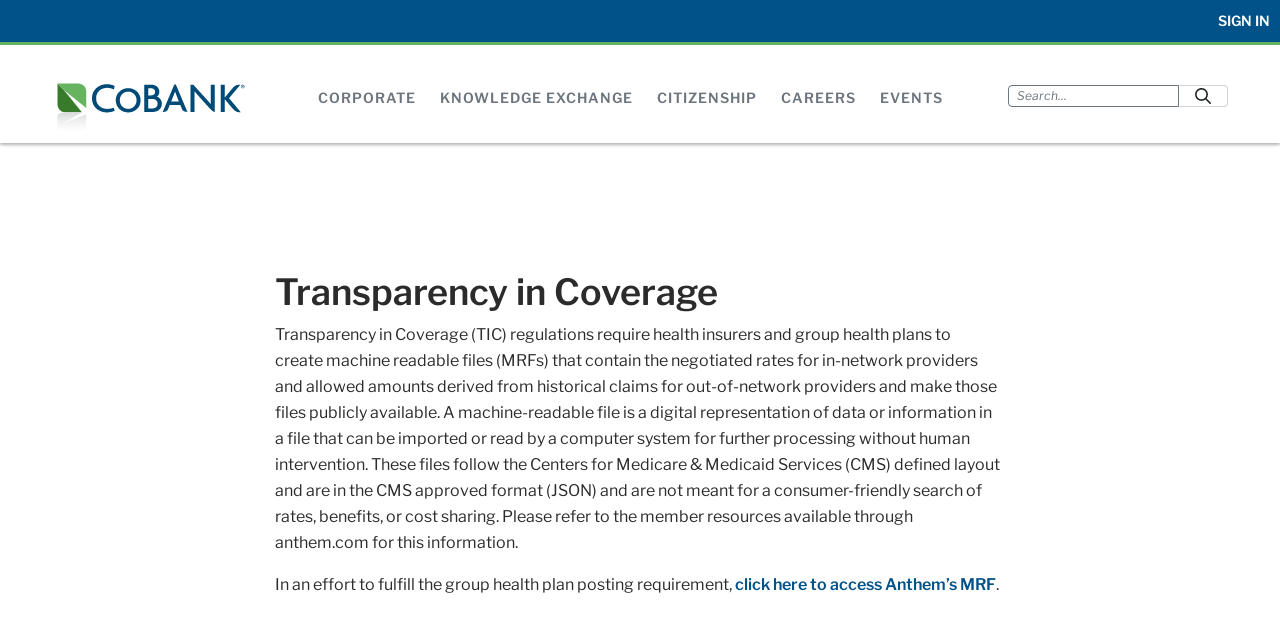

--- FILE ---
content_type: text/html;charset=UTF-8
request_url: https://cobank.com/transparency-in-coverage
body_size: 90573
content:




































	
		
			<!DOCTYPE html>





























































<html class="ltr" dir="ltr" lang="en-US">

<head>
	<meta http-equiv="X-UA-Compatible" content="IE=edge">
	<script type="application/javascript">
		window.whiteListItems = [
			'dev.cobank.com',
			'cobank.com',
			'localhost',
			'iamadminstaging',
			'cobankext.com',
			'iamadmin',
			'fcsolb.com',
			'cvent.com',
			'cvent.me',
			'icims.com',
		];

		window.cobankPortalUrl = "https://sso.cobank.com";
	</script>

	<title>Transparency in Coverage - CoBank Site - CoBank</title>

	<meta content="initial-scale=1.0, width=device-width" name="viewport" />






































<meta content="text/html; charset=UTF-8" http-equiv="content-type" />












<script data-senna-track="permanent" src="/combo?browserId=other&minifierType=js&languageId=en_US&t=1769284680756&/o/frontend-js-jquery-web/jquery/jquery.min.js&/o/frontend-js-jquery-web/jquery/bootstrap.bundle.min.js&/o/frontend-js-jquery-web/jquery/collapsible_search.js&/o/frontend-js-jquery-web/jquery/fm.js&/o/frontend-js-jquery-web/jquery/form.js&/o/frontend-js-jquery-web/jquery/popper.min.js&/o/frontend-js-jquery-web/jquery/side_navigation.js" type="text/javascript"></script>
<link data-senna-track="permanent" href="/o/frontend-theme-font-awesome-web/css/main.css" rel="stylesheet" type="text/css" />


<link href="https://cobank.com/o/cobank-public-website-theme/images/favicon.ico" rel="icon" />





	

		
			
				<link data-senna-track="temporary" href="https://cobank.com/transparency-in-coverage" rel="canonical" />
			
		

	





<link class="lfr-css-file" data-senna-track="temporary" href="https://cobank.com/o/cobank-public-website-theme/css/clay.css?browserId=other&amp;themeId=cobankpublicwebsitetheme_WAR_cobankpublicwebsitetheme&amp;minifierType=css&amp;languageId=en_US&amp;t=1741829600000" id="liferayAUICSS" rel="stylesheet" type="text/css" />



<link data-senna-track="temporary" href="/o/frontend-css-web/main.css?browserId=other&amp;themeId=cobankpublicwebsitetheme_WAR_cobankpublicwebsitetheme&amp;minifierType=css&amp;languageId=en_US&amp;t=1741829541735" id="liferayPortalCSS" rel="stylesheet" type="text/css" />









	

	





	



	

		<link data-senna-track="temporary" href="/combo?browserId=other&amp;minifierType=&amp;themeId=cobankpublicwebsitetheme_WAR_cobankpublicwebsitetheme&amp;languageId=en_US&amp;com_cobank_website_navigation_meganav_MegaNavPortlet_INSTANCE_meganavportlet:%2Fcss%2Fmain.css&amp;com_liferay_journal_content_web_portlet_JournalContentPortlet_INSTANCE_322338:%2Fcss%2Fmain.css&amp;com_liferay_portal_search_web_search_bar_portlet_SearchBarPortlet_INSTANCE_cobanksearch:%2Fcss%2Fmain.css&amp;com_liferay_product_navigation_product_menu_web_portlet_ProductMenuPortlet:%2Fcss%2Fmain.css&amp;com_liferay_segments_experiment_web_internal_portlet_SegmentsExperimentPortlet:%2Fcss%2Fmain.css&amp;com_liferay_site_navigation_menu_web_portlet_SiteNavigationMenuPortlet_INSTANCE_top_navigation_menu:%2Fcss%2Fmain.css&amp;com_liferay_staging_bar_web_portlet_StagingBarPortlet:%2Fcss%2Fmain.css&amp;t=1741829600000" id="99f62ce8" rel="stylesheet" type="text/css" />

	







<script data-senna-track="temporary" type="text/javascript">
	// <![CDATA[
		var Liferay = Liferay || {};

		Liferay.Browser = {
			acceptsGzip: function() {
				return true;
			},

			

			getMajorVersion: function() {
				return 131.0;
			},

			getRevision: function() {
				return '537.36';
			},
			getVersion: function() {
				return '131.0';
			},

			

			isAir: function() {
				return false;
			},
			isChrome: function() {
				return true;
			},
			isEdge: function() {
				return false;
			},
			isFirefox: function() {
				return false;
			},
			isGecko: function() {
				return true;
			},
			isIe: function() {
				return false;
			},
			isIphone: function() {
				return false;
			},
			isLinux: function() {
				return false;
			},
			isMac: function() {
				return true;
			},
			isMobile: function() {
				return false;
			},
			isMozilla: function() {
				return false;
			},
			isOpera: function() {
				return false;
			},
			isRtf: function() {
				return true;
			},
			isSafari: function() {
				return true;
			},
			isSun: function() {
				return false;
			},
			isWebKit: function() {
				return true;
			},
			isWindows: function() {
				return false;
			}
		};

		Liferay.Data = Liferay.Data || {};

		Liferay.Data.ICONS_INLINE_SVG = true;

		Liferay.Data.NAV_SELECTOR = '#navigation';

		Liferay.Data.NAV_SELECTOR_MOBILE = '#navigationCollapse';

		Liferay.Data.isCustomizationView = function() {
			return false;
		};

		Liferay.Data.notices = [
			null

			

			
		];

		Liferay.PortletKeys = {
			DOCUMENT_LIBRARY: 'com_liferay_document_library_web_portlet_DLPortlet',
			DYNAMIC_DATA_MAPPING: 'com_liferay_dynamic_data_mapping_web_portlet_DDMPortlet',
			ITEM_SELECTOR: 'com_liferay_item_selector_web_portlet_ItemSelectorPortlet'
		};

		Liferay.PropsValues = {
			JAVASCRIPT_SINGLE_PAGE_APPLICATION_TIMEOUT: 0,
			NTLM_AUTH_ENABLED: false,
			UPLOAD_SERVLET_REQUEST_IMPL_MAX_SIZE: 1572864000
		};

		Liferay.ThemeDisplay = {

			

			
				getLayoutId: function() {
					return '1776';
				},

				

				getLayoutRelativeControlPanelURL: function() {
					return '/group/cobank/~/control_panel/manage';
				},

				getLayoutRelativeURL: function() {
					return '/transparency-in-coverage';
				},
				getLayoutURL: function() {
					return 'https://cobank.com/transparency-in-coverage';
				},
				getParentLayoutId: function() {
					return '221';
				},
				isControlPanel: function() {
					return false;
				},
				isPrivateLayout: function() {
					return 'false';
				},
				isVirtualLayout: function() {
					return false;
				},
			

			getBCP47LanguageId: function() {
				return 'en-US';
			},
			getCanonicalURL: function() {

				

				return 'https\x3a\x2f\x2fcobank\x2ecom\x2ftransparency-in-coverage';
			},
			getCDNBaseURL: function() {
				return 'https://cobank.com';
			},
			getCDNDynamicResourcesHost: function() {
				return '';
			},
			getCDNHost: function() {
				return '';
			},
			getCompanyGroupId: function() {
				return '20136';
			},
			getCompanyId: function() {
				return '20100';
			},
			getDefaultLanguageId: function() {
				return 'en_US';
			},
			getDoAsUserIdEncoded: function() {
				return '';
			},
			getLanguageId: function() {
				return 'en_US';
			},
			getParentGroupId: function() {
				return '7714906';
			},
			getPathContext: function() {
				return '';
			},
			getPathImage: function() {
				return '/image';
			},
			getPathJavaScript: function() {
				return '/o/frontend-js-web';
			},
			getPathMain: function() {
				return '/c';
			},
			getPathThemeImages: function() {
				return 'https://cobank.com/o/cobank-public-website-theme/images';
			},
			getPathThemeRoot: function() {
				return '/o/cobank-public-website-theme';
			},
			getPlid: function() {
				return '5235304';
			},
			getPortalURL: function() {
				return 'https://cobank.com';
			},
			getRealUserId: function() {
				return '20104';
			},
			getScopeGroupId: function() {
				return '7714906';
			},
			getScopeGroupIdOrLiveGroupId: function() {
				return '7714906';
			},
			getSessionId: function() {
				return '';
			},
			getSiteAdminURL: function() {
				return 'https://cobank.com/group/cobank/~/control_panel/manage?p_p_lifecycle=0&p_p_state=maximized&p_p_mode=view';
			},
			getSiteGroupId: function() {
				return '7714906';
			},
			getURLControlPanel: function() {
				return '/group/control_panel?refererPlid=5235304';
			},
			getURLHome: function() {
				return 'https\x3a\x2f\x2fcobank\x2ecom\x2fgroup\x2fiam-portal\x2fhome';
			},
			getUserEmailAddress: function() {
				return '';
			},
			getUserId: function() {
				return '20104';
			},
			getUserName: function() {
				return '';
			},
			isAddSessionIdToURL: function() {
				return false;
			},
			isImpersonated: function() {
				return false;
			},
			isSignedIn: function() {
				return false;
			},

			isStagedPortlet: function() {
				
					
						return false;
					
				
			},

			isStateExclusive: function() {
				return false;
			},
			isStateMaximized: function() {
				return false;
			},
			isStatePopUp: function() {
				return false;
			}
		};

		var themeDisplay = Liferay.ThemeDisplay;

		Liferay.AUI = {

			

			getAvailableLangPath: function() {
				return 'available_languages.jsp?browserId=other&themeId=cobankpublicwebsitetheme_WAR_cobankpublicwebsitetheme&colorSchemeId=01&minifierType=js&languageId=en_US&t=1769284662335';
			},
			getCombine: function() {
				return true;
			},
			getComboPath: function() {
				return '/combo/?browserId=other&minifierType=&languageId=en_US&t=1741829542294&';
			},
			getDateFormat: function() {
				return '%m/%d/%Y';
			},
			getEditorCKEditorPath: function() {
				return '/o/frontend-editor-ckeditor-web';
			},
			getFilter: function() {
				var filter = 'raw';

				
					
						filter = 'min';
					
					

				return filter;
			},
			getFilterConfig: function() {
				var instance = this;

				var filterConfig = null;

				if (!instance.getCombine()) {
					filterConfig = {
						replaceStr: '.js' + instance.getStaticResourceURLParams(),
						searchExp: '\\.js$'
					};
				}

				return filterConfig;
			},
			getJavaScriptRootPath: function() {
				return '/o/frontend-js-web';
			},
			getLangPath: function() {
				return 'aui_lang.jsp?browserId=other&themeId=cobankpublicwebsitetheme_WAR_cobankpublicwebsitetheme&colorSchemeId=01&minifierType=js&languageId=en_US&t=1741829542294';
			},
			getPortletRootPath: function() {
				return '/html/portlet';
			},
			getStaticResourceURLParams: function() {
				return '?browserId=other&minifierType=&languageId=en_US&t=1741829542294';
			}
		};

		Liferay.authToken = 'ZqtpY8eH';

		

		Liferay.currentURL = '\x2ftransparency-in-coverage';
		Liferay.currentURLEncoded = '\x252Ftransparency-in-coverage';
	// ]]>
</script>

<script src="/o/js_loader_config?t=1769284680766" type="text/javascript"></script>
<script data-senna-track="permanent" src="/combo?browserId=other&minifierType=js&languageId=en_US&t=1741829542294&/o/frontend-js-web/loader/config.js&/o/frontend-js-web/loader/loader.js&/o/frontend-js-web/aui/aui/aui.js&/o/frontend-js-web/aui/aui-base-html5-shiv/aui-base-html5-shiv.js&/o/frontend-js-web/liferay/browser_selectors.js&/o/frontend-js-web/liferay/modules.js&/o/frontend-js-web/liferay/aui_sandbox.js&/o/frontend-js-web/misc/svg4everybody.js&/o/frontend-js-web/aui/arraylist-add/arraylist-add.js&/o/frontend-js-web/aui/arraylist-filter/arraylist-filter.js&/o/frontend-js-web/aui/arraylist/arraylist.js&/o/frontend-js-web/aui/array-extras/array-extras.js&/o/frontend-js-web/aui/array-invoke/array-invoke.js&/o/frontend-js-web/aui/attribute-base/attribute-base.js&/o/frontend-js-web/aui/attribute-complex/attribute-complex.js&/o/frontend-js-web/aui/attribute-core/attribute-core.js&/o/frontend-js-web/aui/attribute-observable/attribute-observable.js&/o/frontend-js-web/aui/attribute-extras/attribute-extras.js&/o/frontend-js-web/aui/base-base/base-base.js&/o/frontend-js-web/aui/base-pluginhost/base-pluginhost.js&/o/frontend-js-web/aui/classnamemanager/classnamemanager.js&/o/frontend-js-web/aui/datatype-xml-format/datatype-xml-format.js&/o/frontend-js-web/aui/datatype-xml-parse/datatype-xml-parse.js&/o/frontend-js-web/aui/dom-base/dom-base.js&/o/frontend-js-web/aui/dom-core/dom-core.js&/o/frontend-js-web/aui/dom-screen/dom-screen.js&/o/frontend-js-web/aui/dom-style/dom-style.js&/o/frontend-js-web/aui/event-base/event-base.js&/o/frontend-js-web/aui/event-custom-base/event-custom-base.js&/o/frontend-js-web/aui/event-custom-complex/event-custom-complex.js&/o/frontend-js-web/aui/event-delegate/event-delegate.js&/o/frontend-js-web/aui/event-focus/event-focus.js&/o/frontend-js-web/aui/event-hover/event-hover.js&/o/frontend-js-web/aui/event-key/event-key.js&/o/frontend-js-web/aui/event-mouseenter/event-mouseenter.js&/o/frontend-js-web/aui/event-mousewheel/event-mousewheel.js" type="text/javascript"></script>
<script data-senna-track="permanent" src="/combo?browserId=other&minifierType=js&languageId=en_US&t=1741829542294&/o/frontend-js-web/aui/event-outside/event-outside.js&/o/frontend-js-web/aui/event-resize/event-resize.js&/o/frontend-js-web/aui/event-simulate/event-simulate.js&/o/frontend-js-web/aui/event-synthetic/event-synthetic.js&/o/frontend-js-web/aui/intl/intl.js&/o/frontend-js-web/aui/io-base/io-base.js&/o/frontend-js-web/aui/io-form/io-form.js&/o/frontend-js-web/aui/io-queue/io-queue.js&/o/frontend-js-web/aui/io-upload-iframe/io-upload-iframe.js&/o/frontend-js-web/aui/io-xdr/io-xdr.js&/o/frontend-js-web/aui/json-parse/json-parse.js&/o/frontend-js-web/aui/json-stringify/json-stringify.js&/o/frontend-js-web/aui/node-base/node-base.js&/o/frontend-js-web/aui/node-core/node-core.js&/o/frontend-js-web/aui/node-event-delegate/node-event-delegate.js&/o/frontend-js-web/aui/node-event-simulate/node-event-simulate.js&/o/frontend-js-web/aui/node-focusmanager/node-focusmanager.js&/o/frontend-js-web/aui/node-pluginhost/node-pluginhost.js&/o/frontend-js-web/aui/node-screen/node-screen.js&/o/frontend-js-web/aui/node-style/node-style.js&/o/frontend-js-web/aui/oop/oop.js&/o/frontend-js-web/aui/plugin/plugin.js&/o/frontend-js-web/aui/pluginhost-base/pluginhost-base.js&/o/frontend-js-web/aui/pluginhost-config/pluginhost-config.js&/o/frontend-js-web/aui/querystring-stringify-simple/querystring-stringify-simple.js&/o/frontend-js-web/aui/queue-promote/queue-promote.js&/o/frontend-js-web/aui/selector-css2/selector-css2.js&/o/frontend-js-web/aui/selector-css3/selector-css3.js&/o/frontend-js-web/aui/selector-native/selector-native.js&/o/frontend-js-web/aui/selector/selector.js&/o/frontend-js-web/aui/widget-base/widget-base.js&/o/frontend-js-web/aui/widget-htmlparser/widget-htmlparser.js&/o/frontend-js-web/aui/widget-skin/widget-skin.js&/o/frontend-js-web/aui/widget-uievents/widget-uievents.js&/o/frontend-js-web/aui/yui-throttle/yui-throttle.js&/o/frontend-js-web/aui/aui-base-core/aui-base-core.js" type="text/javascript"></script>
<script data-senna-track="permanent" src="/combo?browserId=other&minifierType=js&languageId=en_US&t=1741829542294&/o/frontend-js-web/aui/aui-base-lang/aui-base-lang.js&/o/frontend-js-web/aui/aui-classnamemanager/aui-classnamemanager.js&/o/frontend-js-web/aui/aui-component/aui-component.js&/o/frontend-js-web/aui/aui-debounce/aui-debounce.js&/o/frontend-js-web/aui/aui-delayed-task-deprecated/aui-delayed-task-deprecated.js&/o/frontend-js-web/aui/aui-event-base/aui-event-base.js&/o/frontend-js-web/aui/aui-event-input/aui-event-input.js&/o/frontend-js-web/aui/aui-form-validator/aui-form-validator.js&/o/frontend-js-web/aui/aui-node-base/aui-node-base.js&/o/frontend-js-web/aui/aui-node-html5/aui-node-html5.js&/o/frontend-js-web/aui/aui-selector/aui-selector.js&/o/frontend-js-web/aui/aui-timer/aui-timer.js&/o/frontend-js-web/liferay/dependency.js&/o/frontend-js-web/liferay/dom_task_runner.js&/o/frontend-js-web/liferay/events.js&/o/frontend-js-web/liferay/language.js&/o/frontend-js-web/liferay/lazy_load.js&/o/frontend-js-web/liferay/liferay.js&/o/frontend-js-web/liferay/util.js&/o/frontend-js-web/liferay/global.bundle.js&/o/frontend-js-web/liferay/portal.js&/o/frontend-js-web/liferay/portlet.js&/o/frontend-js-web/liferay/workflow.js&/o/frontend-js-web/liferay/form.js&/o/frontend-js-web/liferay/form_placeholders.js&/o/frontend-js-web/liferay/icon.js&/o/frontend-js-web/liferay/menu.js&/o/frontend-js-web/liferay/notice.js&/o/frontend-js-web/liferay/poller.js" type="text/javascript"></script>




	

	<script data-senna-track="temporary" src="/o/js_bundle_config?t=1769284692559" type="text/javascript"></script>


<script data-senna-track="temporary" type="text/javascript">
	// <![CDATA[
		
			
				
		

		

		
	// ]]>
</script>





	
		

			

			
		
		



	
		

			

			
		
	



	
		

			

			
		
	



	
		

			

			
				<!-- Google tag (gtag.js) -->
<script async src="https://www.googletagmanager.com/gtag/js?id=G-ERE001268V"></script>
<script>
  window.dataLayer = window.dataLayer || [];
  function gtag(){dataLayer.push(arguments);}
  gtag('js', new Date());
  gtag('config', 'G-ERE001268V');
</script>
			
		
	



	
		

			

			
				<!-- Bing Authenitcation code -->
    <meta name="msvalidate.01" content="597F61412C132398696257A7E2C1BFF8" />
			
		
	












	

	





	



	

		<script data-senna-track="temporary" src="/combo?browserId=other&amp;minifierType=&amp;themeId=cobankpublicwebsitetheme_WAR_cobankpublicwebsitetheme&amp;languageId=en_US&amp;com_liferay_staging_bar_web_portlet_StagingBarPortlet:%2Fjs%2Fstaging.js&amp;com_liferay_staging_bar_web_portlet_StagingBarPortlet:%2Fjs%2Fstaging_branch.js&amp;com_liferay_staging_bar_web_portlet_StagingBarPortlet:%2Fjs%2Fstaging_version.js&amp;t=1741829600000" type="text/javascript"></script>

	













	
	










<link class="lfr-css-file" data-senna-track="temporary" href="https://cobank.com/o/cobank-public-website-theme/css/main.css?browserId=other&amp;themeId=cobankpublicwebsitetheme_WAR_cobankpublicwebsitetheme&amp;minifierType=css&amp;languageId=en_US&amp;t=1741829600000" id="liferayThemeCSS" rel="stylesheet" type="text/css" />








	<style data-senna-track="temporary" type="text/css">

		

			

		

			

		

			

		

			

		

			

		

			

		

			

		

			

		

			

		

			

		

			

		

			

		

			

		

			

		

			

		

			

		

			

		

	</style>


<link data-senna-track="permanent" href="https://cobank.com/combo?browserId=other&minifierType=css&languageId=en_US&t=1741829544929&/o/change-tracking-change-lists-indicator-theme-contributor/change_tracking_change_lists_indicator.css" rel="stylesheet" type = "text/css" />




















<script data-senna-track="temporary" type="text/javascript">
	if (window.Analytics) {
		window._com_liferay_document_library_analytics_isViewFileEntry = false;
	}
</script>













<script type="text/javascript">
// <![CDATA[
Liferay.on(
	'ddmFieldBlur', function(event) {
		if (window.Analytics) {
			Analytics.send(
				'fieldBlurred',
				'Form',
				{
					fieldName: event.fieldName,
					focusDuration: event.focusDuration,
					formId: event.formId,
					page: event.page
				}
			);
		}
	}
);

Liferay.on(
	'ddmFieldFocus', function(event) {
		if (window.Analytics) {
			Analytics.send(
				'fieldFocused',
				'Form',
				{
					fieldName: event.fieldName,
					formId: event.formId,
					page: event.page
				}
			);
		}
	}
);

Liferay.on(
	'ddmFormPageShow', function(event) {
		if (window.Analytics) {
			Analytics.send(
				'pageViewed',
				'Form',
				{
					formId: event.formId,
					page: event.page,
					title: event.title
				}
			);
		}
	}
);

Liferay.on(
	'ddmFormSubmit', function(event) {
		if (window.Analytics) {
			Analytics.send(
				'formSubmitted',
				'Form',
				{
					formId: event.formId
				}
			);
		}
	}
);

Liferay.on(
	'ddmFormView', function(event) {
		if (window.Analytics) {
			Analytics.send(
				'formViewed',
				'Form',
				{
					formId: event.formId,
					title: event.title
				}
			);
		}
	}
);
// ]]>
</script>


	<script src="https://cobank.com/o/cobank-public-website-theme/js/cobank.js"></script>

</head>

<body class=" controls-visible  yui3-skin-sam signed-out public-page site">


















































	<nav aria-label="Quick Links" class="quick-access-nav" id="ldri_quickAccessNav">
		<h1 class="hide-accessible">Navigation</h1>

		<ul>
			
				<li><a href="#main-content">Skip to Content</a></li>
			

			
		</ul>
	</nav>





















































































<div class="container-fluid" id="wrapper">
	<!-- SECTION HEADER - This section is the original header area from previous website -->
	<header class="cobank-header d-print-none">
		<form id="login-openIdConnect" action="/web/iam-portal/login/-/login/openid_connect_request" method="POST">
			<input
					type="hidden"
					name="_com_liferay_login_web_portlet_LoginPortlet_OPEN_ID_CONNECT_PROVIDER_NAME"
					value="pingfederate" />
		</form>
		<div class="upper-nav-wrapper-mobile-header"></div>
		<div class="upper-nav-wrapper">
<div class="header-sub-content">
    <div class="header-sub-content-item">








































	

	<div class="portlet-boundary portlet-boundary_com_liferay_site_navigation_menu_web_portlet_SiteNavigationMenuPortlet_  portlet-static portlet-static-end portlet-barebone portlet-navigation " id="p_p_id_com_liferay_site_navigation_menu_web_portlet_SiteNavigationMenuPortlet_INSTANCE_top_navigation_menu_">
		<span id="p_com_liferay_site_navigation_menu_web_portlet_SiteNavigationMenuPortlet_INSTANCE_top_navigation_menu"></span>




	

	
		
			






































	
		
<section class="portlet" id="portlet_com_liferay_site_navigation_menu_web_portlet_SiteNavigationMenuPortlet_INSTANCE_top_navigation_menu">


	<div class="portlet-content">

		<div class="autofit-float autofit-row portlet-header">
			<div class="autofit-col autofit-col-end">
				<div class="autofit-section">
				</div>
			</div>
		</div>

		
			<div class=" portlet-content-container">
				


	<div class="portlet-body">



	
		
			
				
					



















































	

				

				
					
						


	

		




















	

		

		
			
				
			
			
		
	
	
	
	


	
	
					
				
			
		
	
	


	</div>

			</div>
		
	</div>
</section>
	

		
		







	</div>






    </div>
    <div class="header-sub-content-item">
        <a href="#"
           class="openid-login-btn"
           value="Sign In">Sign In
        </a>
    </div>


</div>		</div>
		<div class="header-main-content">
			<div class="cobankLogo">
				<a class="logo custom-logo" href="https://cobank.com" rel="nofollow"></a>
			</div>
			<i class="menu-target fa fa-bars"></i>


<div class="mega-nav-wrapper">








































	

	<div class="portlet-boundary portlet-boundary_com_cobank_website_navigation_meganav_MegaNavPortlet_  portlet-static portlet-static-end portlet-barebone  " id="p_p_id_com_cobank_website_navigation_meganav_MegaNavPortlet_INSTANCE_meganavportlet_">
		<span id="p_com_cobank_website_navigation_meganav_MegaNavPortlet_INSTANCE_meganavportlet"></span>




	

	
		
			






































	
		
<section class="portlet" id="portlet_com_cobank_website_navigation_meganav_MegaNavPortlet_INSTANCE_meganavportlet">


	<div class="portlet-content">

		<div class="autofit-float autofit-row portlet-header">
			<div class="autofit-col autofit-col-end">
				<div class="autofit-section">
				</div>
			</div>
		</div>

		
			<div class=" portlet-content-container">
				


	<div class="portlet-body">



	
		
			
				
					



















































	

				

				
					
						


	

		











<div class="mega-menu">
	
		<div class="mega-menu-panel" data-panel="mega-nav-1">
			<div class="mega-container">
				


















	
	
		<div class="journal-content-article " data-analytics-asset-id="346500" data-analytics-asset-title="Corporate Mega Nav" data-analytics-asset-type="web-content">
			

			    <div class="mega-panel-50">
        <div class="mega-panel-content">
            <p style="font-size: 1.125rem"><strong>About CoBank</strong></p>

<p>CoBank, rural America's cooperative bank, is one of the largest private providers of credit to the rural economy.</p>

<div class="row">
<div class="col">
<p><a href="/web/cobank/corporate/farm-credit">Farm Credit System</a></p>

<p><a href="/web/cobank/corporate/financial">Financial Information</a></p>

<p><a href="/web/cobank/corporate/history">History</a></p>
</div>

<div class="col">
<p><a href="/web/cobank/corporate/industry">Industries We Serve</a></p>

<p><a href="/web/cobank/corporate/management-executive-committee">Management</a></p>

<p><a href="/web/cobank/corporate/mission">Mission</a></p>
</div>

<div class="col">
<p><a href="/web/cobank/corporate/news">News</a></p>

<p><a href="/web/cobank/corporate/services">Services</a></p>

<p><a href="/web/cobank/corporate/sustainability/sustainability-report">Sustainability</a></p>
</div>
</div>
        </div>
    </div>
    
        
    <div class="mega-panel-25">
        <div class="mega-panel-content">
            <p style="font-size: 1.125rem"><strong><a href="/web/cobank/corporate/governance" target="">Governance</a></strong></p>

<p>As a cooperative, CoBank is governed by a board of directors elected by the customers we serve.</p>
<!--
<p><a href="/web/cobank/corporate/governance/board-of-directors" target="">Board of Directors</a></p>
-->

<p><a href="/web/cobank/corporate/governance#elections" target="">Board Elections</a></p>
        </div>
    </div>
        
    <div class="mega-panel-25">
        <div class="mega-panel-content">
            <p style="font-size: 1.125rem"><strong><a href="/web/cobank/contact" target="">Contact Us</a></strong></p>

<address>CoBank National Office<br />
6340 S. Fiddlers Green Circle<br />
Greenwood Village, CO 80111</address>

<p>800-542-8072</p> 
        </div>
    </div>

		</div>

		

	



			</div>
		</div>
	
		<div class="mega-menu-panel" data-panel="mega-nav-2">
			<div class="mega-container">
				


















	
	
		<div class="journal-content-article " data-analytics-asset-id="346543" data-analytics-asset-title="Knowledge Exchange Mega Nav" data-analytics-asset-type="web-content">
			

			    <div class="mega-panel-25">
        <div class="mega-panel-content">
            <p style="font-size: 1.125rem"><strong>Agriculture</strong></p>

<p><a href="/web/cobank/knowledge-exchange/animal-protein" target="">Animal Protein</a></p>

<p><a href="/web/cobank/knowledge-exchange/dairy" target="">Dairy</a></p>

<p><a href="/web/cobank/knowledge-exchange/food-and-beverage" target="">Food and Beverage</a></p>

<p><a href="/web/cobank/knowledge-exchange/grain-and-farm-supply" target="">Grain and Farm Supply</a></p>

<p><a href="/web/cobank/knowledge-exchange/specialty-crops" target="">Specialty Crops</a></p>
        </div>
    </div>
    
    <div class="mega-panel-25">
        <div class="mega-panel-content">
            <p style="font-size: 1.125rem"><strong>Infrastructure</strong></p>

<p><a href="/web/cobank/knowledge-exchange/digital-infrastructure" target="">Digital Infrastructure</a></p>

<p class="pl-3"><a href="/web/cobank/knowledge-exchange/all-day-digital" target="">All Day Digital Podcast</a></p>

<p><a href="/web/cobank/knowledge-exchange/power-energy-and-water" target="">Power, Energy and Water</a></p>

<p class="pl-3"><a href="/web/cobank/knowledge-exchange/power-plays" target="">Power Plays Podcast</a></p>
        </div>
    </div>
        
    <div class="mega-panel-25">
        <div class="mega-panel-content">
            <p style="font-size: 1.125rem"><strong>Macroeconomy</strong></p>

<p><a href="/web/cobank/knowledge-exchange/general" target="">General</a></p>

<p><a href="/web/cobank/knowledge-exchange/quarterly" target=""><em>The Quarterly</em> Research Report</a></p>
        </div>
    </div>
        
    <div class="mega-panel-25">
        <div class="mega-panel-content">
            <p style="font-size: 1.125rem"><strong><a href="/web/cobank/knowledge-exchange/experts" target="">Our Experts</a></strong></p>

<p>Meet our team of analysts and follow them on social media</p>

<p style="font-size: 1.125rem"><strong><a href="https://cloud.mail.cobank.com/subscribe" target="">Subscribe</a></strong></p>

<p>Sign up to receive Knowledge Exchange Reports</p>
        </div>
    </div>

		</div>

		

	



			</div>
		</div>
	
		<div class="mega-menu-panel" data-panel="mega-nav-3">
			<div class="mega-container">
				


















	
	
		<div class="journal-content-article " data-analytics-asset-id="346420" data-analytics-asset-title="Citizenship Mega Nav" data-analytics-asset-type="web-content">
			

			    <div class="mega-panel-50">
    	<div class="mega-panel-content">
    	    <p style="font-size: 1.125rem"><strong>Corporate Citizenship</strong></p>

<p>As a mission-based cooperative lender and member of the Farm Credit System, CoBank is committed to serving as a good corporate citizen. The bank maintains a variety of corporate social responsibility programs primarily focused on rural America and the vitality of rural communities and industries.</p>
    	</div>
    </div>
    <div class="mega-panel-50">
    	<div class="mega-panel-content">
    		<div class="row">
<div class="col">
<p style="font-size: 1.125rem">&nbsp;</p>

<p><a href="/web/cobank/citizenship/agriculture-and-local-foods" target="">Agriculture &amp; Local Foods</a></p>

<p><a href="/web/cobank/citizenship/cooperative-advocacy" target="">Cooperative Advocacy</a></p>

<p><a href="/web/cobank/citizenship/corporate-giving" target="">Corporate Giving</a></p>

<p class="pl-3"><a href="/web/cobank/citizenship/corporate-giving/no-barriers" target="">No Barriers Warriors</a></p>

<p class="pl-3"><a href="/web/cobank/citizenship/corporate-giving/sharing-success" target="">Sharing Success</a></p>
</div>

<div class="col">
<p style="font-size: 1.125rem">&nbsp;</p>


<p><a href="/web/cobank/citizenship/research-and-higher-education" target="">Research &amp; Higher Education</a></p>

<p><a href="/web/cobank/citizenship/culture-of-respect-and-inclusion" target="">Respect &amp; Inclusion</a></p>

<p><a href="/web/cobank/citizenship/rural-community-development" target="">Rural Community Development</a></p>

<p><a href="/web/cobank/citizenship/rural-disaster-relief" target="">Rural Disaster Relief</a></p>

<p><a href="/web/cobank/citizenship/sustainability-and-the-environment" target="">Sustainability &amp; Environment</a></p>
</div>
</div>
    	</div>
    </div>

		</div>

		

	



			</div>
		</div>
	
		<div class="mega-menu-panel" data-panel="mega-nav-4">
			<div class="mega-container">
				


















	
	
		<div class="journal-content-article " data-analytics-asset-id="894907" data-analytics-asset-title="Careers Mega Nav" data-analytics-asset-type="web-content">
			

			    <div class="mega-panel-50">
        <div class="mega-panel-content">
            <p style="font-size: 1.125rem"><strong><a href="/web/cobank/careers/" target="">Careers</a></strong></p>

<p>We deliver vital support for the U.S. rural economy, providing financial services to agribusinesses and rural power, water and communications providers in all 50 states. It's who we are and what we believe in. Join us.</p>
        </div>
    </div>
    
        
    <div class="mega-panel-25">
        <div class="mega-panel-content">
            <p style="font-size: 1.125rem"><a href="/web/cobank/careers/new-graduates-and-interns" target="">New Graduates and Interns</a></p>

<p>Get a jump start on your career at CoBank.</p>
        </div>
    </div>
        
    <div class="mega-panel-25">
        <div class="mega-panel-content">
            <p style="font-size: 1.125rem">&nbsp;</p>

<p class="text-center"><a class="btn btn-lg btn-primary" href="https://careers-cobank.icims.com/jobs">Job Search</a></p>

<p class="text-center">Start your search for a new career.</p> 
        </div>
    </div>

		</div>

		

	



			</div>
		</div>
	
</div>


	
	
					
				
			
		
	
	


	</div>

			</div>
		
	</div>
</section>
	

		
		







	</div>






</div>


	<nav>
		<i class="menu-target fa fa-window-close" aria-hidden="true"></i>
		<div class="mobileSearch">
			<div class="search">









































	

	<div class="portlet-boundary portlet-boundary_com_liferay_portal_search_web_search_bar_portlet_SearchBarPortlet_  portlet-static portlet-static-end portlet-barebone portlet-search-bar " id="p_p_id_com_liferay_portal_search_web_search_bar_portlet_SearchBarPortlet_INSTANCE_cobanksearchmobile_">
		<span id="p_com_liferay_portal_search_web_search_bar_portlet_SearchBarPortlet_INSTANCE_cobanksearchmobile"></span>




	

	
		
			






































	
		
<section class="portlet" id="portlet_com_liferay_portal_search_web_search_bar_portlet_SearchBarPortlet_INSTANCE_cobanksearchmobile">


	<div class="portlet-content">

		<div class="autofit-float autofit-row portlet-header">
			<div class="autofit-col autofit-col-end">
				<div class="autofit-section">
				</div>
			</div>
		</div>

		
			<div class=" portlet-content-container">
				


	<div class="portlet-body">



	
		
			
				
					



















































	

				

				
					
						


	

		














	
		





























































<form action="https://cobank.com/search-results" class="form  " data-fm-namespace="_com_liferay_portal_search_web_search_bar_portlet_SearchBarPortlet_INSTANCE_cobanksearchmobile_" id="_com_liferay_portal_search_web_search_bar_portlet_SearchBarPortlet_INSTANCE_cobanksearchmobile_fm" method="get" name="_com_liferay_portal_search_web_search_bar_portlet_SearchBarPortlet_INSTANCE_cobanksearchmobile_fm" >
	

	








































































	

		

		
			
				<input  class="field form-control"  id="_com_liferay_portal_search_web_search_bar_portlet_SearchBarPortlet_INSTANCE_cobanksearchmobile_formDate"    name="_com_liferay_portal_search_web_search_bar_portlet_SearchBarPortlet_INSTANCE_cobanksearchmobile_formDate"     type="hidden" value="1769397331723"   />
			
		

		
	









			

			<div class="search-bar">
				








































































	

		

		
			
				<input  class="field search-bar-empty-search-input form-control"  id="_com_liferay_portal_search_web_search_bar_portlet_SearchBarPortlet_INSTANCE_cobanksearchmobile_emptySearchEnabled"    name="_com_liferay_portal_search_web_search_bar_portlet_SearchBarPortlet_INSTANCE_cobanksearchmobile_emptySearchEnabled"     type="hidden" value="false"   />
			
		

		
	










				<div class="input-group search-bar-simple">
					
						
							<div class="input-group-item search-bar-keywords-input-wrapper">
								<input class="form-control input-group-inset input-group-inset-after search-bar-keywords-input" data-qa-id="searchInput" id="dkrk___q" name="q" placeholder="Search..." title="Search" type="text" value="" />

								








































































	

		

		
			
				<input  class="field form-control"  id="_com_liferay_portal_search_web_search_bar_portlet_SearchBarPortlet_INSTANCE_cobanksearchmobile_scope"    name="_com_liferay_portal_search_web_search_bar_portlet_SearchBarPortlet_INSTANCE_cobanksearchmobile_scope"     type="hidden" value=""   />
			
		

		
	










								<div class="input-group-inset-item input-group-inset-item-after">
									<button class="btn" aria-label="Submit" id="tfpi" type="submit"><svg class="lexicon-icon lexicon-icon-search" focusable="false" role="presentation"><use xlink:href="https://cobank.com/o/cobank-public-website-theme/images/clay/icons.svg#search"/></svg></button>
								</div>
							</div>
						
					
				</div>
			</div>
		



























































	

	
</form>



<script type="text/javascript">
// <![CDATA[
AUI().use('liferay-form', function(A) {(function() {var $ = AUI.$;var _ = AUI._;
	Liferay.Form.register(
		{
			id: '_com_liferay_portal_search_web_search_bar_portlet_SearchBarPortlet_INSTANCE_cobanksearchmobile_fm'

			
				, fieldRules: [

					

				]
			

			

			, validateOnBlur: true
		}
	);

	var onDestroyPortlet = function(event) {
		if (event.portletId === 'com_liferay_portal_search_web_search_bar_portlet_SearchBarPortlet_INSTANCE_cobanksearchmobile') {
			delete Liferay.Form._INSTANCES['_com_liferay_portal_search_web_search_bar_portlet_SearchBarPortlet_INSTANCE_cobanksearchmobile_fm'];
		}
	};

	Liferay.on('destroyPortlet', onDestroyPortlet);

	

	Liferay.fire(
		'_com_liferay_portal_search_web_search_bar_portlet_SearchBarPortlet_INSTANCE_cobanksearchmobile_formReady',
		{
			formName: '_com_liferay_portal_search_web_search_bar_portlet_SearchBarPortlet_INSTANCE_cobanksearchmobile_fm'
		}
	);
})();});
// ]]>
</script>

		<script type="text/javascript">
// <![CDATA[
AUI().use('liferay-search-bar', function(A) {(function() {var $ = AUI.$;var _ = AUI._;
			new Liferay.Search.SearchBar(A.one('#_com_liferay_portal_search_web_search_bar_portlet_SearchBarPortlet_INSTANCE_cobanksearchmobile_fm'));
		})();});
// ]]>
</script>
	


	
	
					
				
			
		
	
	


	</div>

			</div>
		
	</div>
</section>
	

		
		







	</div>






			</div>
		</div>








































	

	<div class="portlet-boundary portlet-boundary_com_liferay_site_navigation_menu_web_portlet_SiteNavigationMenuPortlet_  portlet-static portlet-static-end portlet-barebone portlet-navigation " id="p_p_id_com_liferay_site_navigation_menu_web_portlet_SiteNavigationMenuPortlet_">
		<span id="p_com_liferay_site_navigation_menu_web_portlet_SiteNavigationMenuPortlet"></span>




	

	
		
			






































	
		
<section class="portlet" id="portlet_com_liferay_site_navigation_menu_web_portlet_SiteNavigationMenuPortlet">


	<div class="portlet-content">

		<div class="autofit-float autofit-row portlet-header">
			<div class="autofit-col autofit-col-end">
				<div class="autofit-section">
				</div>
			</div>
		</div>

		
			<div class=" portlet-content-container">
				


	<div class="portlet-body">



	
		
			
				
					



















































	

				

				
					
						


	

		




















	
	
		
    <ul id="navbar_com_liferay_site_navigation_menu_web_portlet_SiteNavigationMenuPortlet">




                <li data-name="mega-nav-1" class="has-children">
                    <a href="https://cobank.com/corporate"  >
                        Corporate
                    </a>
                        <ul>
                                    <li>
                                        <a href="https://cobank.com/corporate/cooperative-principles">Cooperative Principles</a>
                                    </li>
                                    <li>
                                        <a href="https://cobank.com/corporate/farm-credit">Farm Credit</a>
                                    </li>
                                    <li>
                                        <a href="https://cobank.com/corporate/financial">Financial</a>
                                    </li>
                                    <li>
                                        <a href="https://cobank.com/corporate/governance">Governance</a>
                                    </li>
                                    <li>
                                        <a href="https://cobank.com/corporate/history">History</a>
                                    </li>
                                    <li>
                                        <a href="https://cobank.com/corporate/industry">Industry</a>
                                    </li>
                                    <li>
                                        <a href="https://cobank.com/corporate/management-executive-committee">Management</a>
                                    </li>
                                    <li>
                                        <a href="https://cobank.com/corporate/mission">Mission</a>
                                    </li>
                                    <li>
                                        <a href="https://cobank.com/corporate/news">News</a>
                                    </li>
                                    <li>
                                        <a href="https://cobank.com/corporate/services">Services</a>
                                    </li>
                        </ul>
                </li>



                <li data-name="mega-nav-2" class="has-children">
                    <a href="https://cobank.com/knowledge-exchange"  >
                        Knowledge Exchange
                    </a>
                        <ul>
                                    <li>
                                        <a href="https://cobank.com/knowledge-exchange/all-day-digital">All Day Digital</a>
                                    </li>
                                    <li>
                                        <a href="https://cobank.com/knowledge-exchange/animal-protein">Animal Protein</a>
                                    </li>
                                    <li>
                                        <a href="https://cobank.com/knowledge-exchange/digital-infrastructure">Digital Infrastructure</a>
                                    </li>
                                    <li>
                                        <a href="https://cobank.com/knowledge-exchange/dairy">Dairy</a>
                                    </li>
                                    <li>
                                        <a href="https://cobank.com/knowledge-exchange/experts">Experts</a>
                                    </li>
                                    <li>
                                        <a href="https://cobank.com/knowledge-exchange/food-and-beverage">Food and Beverage</a>
                                    </li>
                                    <li>
                                        <a href="https://cobank.com/knowledge-exchange/general">General</a>
                                    </li>
                                    <li>
                                        <a href="https://cobank.com/knowledge-exchange/grain-and-farm-supply">Grain and Farm Supply</a>
                                    </li>
                                    <li>
                                        <a href="https://cobank.com/knowledge-exchange/power-energy-and-water">Power, Energy and Water</a>
                                    </li>
                                    <li>
                                        <a href="https://cobank.com/knowledge-exchange/power-plays">Power Plays</a>
                                    </li>
                                    <li>
                                        <a href="https://cobank.com/knowledge-exchange/quarterly">Quarterly</a>
                                    </li>
                                    <li>
                                        <a href="https://cobank.com/knowledge-exchange/specialty-crops">Specialty Crops</a>
                                    </li>
                                    <li>
                                        <a href="https://cobank.com/knowledge-exchange/subscribe">Subscribe</a>
                                    </li>
                                    <li>
                                        <a href="https://cobank.com/knowledge-exchange/general/the-year-ahead-forces-that-will-shape-the-us-rural-economy-in-2026">The Year Ahead:  Forces that will shape the U.S. rural economy in 2026</a>
                                    </li>
                        </ul>
                </li>



                <li data-name="mega-nav-3" class="has-children">
                    <a href="https://cobank.com/citizenship"  >
                        Citizenship
                    </a>
                        <ul>
                                    <li>
                                        <a href="https://cobank.com/citizenship/agriculture-and-local-foods">Agriculture and Local Foods</a>
                                    </li>
                                    <li>
                                        <a href="https://cobank.com/citizenship/cooperative-advocacy">Cooperative Advocacy</a>
                                    </li>
                                    <li>
                                        <a href="https://cobank.com/citizenship/corporate-giving">Corporate Giving</a>
                                    </li>
                                    <li>
                                        <a href="https://cobank.com/corporate/sustainability/sustainability-report">Sustainability Report</a>
                                    </li>
                                    <li>
                                        <a href="https://cobank.com/citizenship/culture-of-respect-and-inclusion">Culture of Respect and Inclusion</a>
                                    </li>
                                    <li>
                                        <a href="https://cobank.com/citizenship/research-and-higher-education">Research and Higher Education</a>
                                    </li>
                                    <li>
                                        <a href="https://cobank.com/citizenship/rural-community-development">Rural Community Development</a>
                                    </li>
                                    <li>
                                        <a href="https://cobank.com/citizenship/rural-disaster-relief">Rural Disaster Relief</a>
                                    </li>
                                    <li>
                                        <a href="https://cobank.com/citizenship/sustainability-and-the-environment">Sustainability and the Environment</a>
                                    </li>
                        </ul>
                </li>



                <li data-name="mega-nav-4" class="has-children">
                    <a href="https://cobank.com/careers"  >
                        Careers
                    </a>
                        <ul>
                                    <li>
                                        <a href="https://cobank.com/careers/new-graduates-and-interns">New Graduates and Interns</a>
                                    </li>
                        </ul>
                </li>



                <li data-name="mega-nav-5" class="has-children">
                    <a href="https://cobank.com/events"  >
                        Events
                    </a>
                        <ul>
                                    <li>
                                        <a href="https://cobank.com/events/webinars">Webinars</a>
                                    </li>
                        </ul>
                </li>
    </ul>

	
	
	


	
	
					
				
			
		
	
	


	</div>

			</div>
		
	</div>
</section>
	

		
		







	</div>







		<div class="upper-nav-wrapper-mobile">








































	

	<div class="portlet-boundary portlet-boundary_com_liferay_site_navigation_menu_web_portlet_SiteNavigationMenuPortlet_  portlet-static portlet-static-end portlet-barebone portlet-navigation " id="p_p_id_com_liferay_site_navigation_menu_web_portlet_SiteNavigationMenuPortlet_INSTANCE_top_navigation_mobile_menu_">
		<span id="p_com_liferay_site_navigation_menu_web_portlet_SiteNavigationMenuPortlet_INSTANCE_top_navigation_mobile_menu"></span>




	

	
		
			






































	
		
<section class="portlet" id="portlet_com_liferay_site_navigation_menu_web_portlet_SiteNavigationMenuPortlet_INSTANCE_top_navigation_mobile_menu">


	<div class="portlet-content">

		<div class="autofit-float autofit-row portlet-header">
			<div class="autofit-col autofit-col-end">
				<div class="autofit-section">
				</div>
			</div>
		</div>

		
			<div class=" portlet-content-container">
				


	<div class="portlet-body">



	
		
			
				
					



















































	

				

				
					
						


	

		




















	

		

		
			
				
			
			
		
	
	
	
	


	
	
					
				
			
		
	
	


	</div>

			</div>
		
	</div>
</section>
	

		
		







	</div>







				<div class="openid-login">
					<a href="#"
					   class="openid-login-btn"
					   value="Sign In">Sign In
					</a>
				</div>
		</div>
	</nav>

			<div class="desktopSearch">
				<div class="search">









































	

	<div class="portlet-boundary portlet-boundary_com_liferay_portal_search_web_search_bar_portlet_SearchBarPortlet_  portlet-static portlet-static-end portlet-barebone portlet-search-bar " id="p_p_id_com_liferay_portal_search_web_search_bar_portlet_SearchBarPortlet_INSTANCE_cobanksearch_">
		<span id="p_com_liferay_portal_search_web_search_bar_portlet_SearchBarPortlet_INSTANCE_cobanksearch"></span>




	

	
		
			






































	
		
<section class="portlet" id="portlet_com_liferay_portal_search_web_search_bar_portlet_SearchBarPortlet_INSTANCE_cobanksearch">


	<div class="portlet-content">

		<div class="autofit-float autofit-row portlet-header">
			<div class="autofit-col autofit-col-end">
				<div class="autofit-section">
				</div>
			</div>
		</div>

		
			<div class=" portlet-content-container">
				


	<div class="portlet-body">



	
		
			
				
					



















































	

				

				
					
						


	

		














	
		





























































<form action="https://cobank.com/search-results" class="form  " data-fm-namespace="_com_liferay_portal_search_web_search_bar_portlet_SearchBarPortlet_INSTANCE_cobanksearch_" id="_com_liferay_portal_search_web_search_bar_portlet_SearchBarPortlet_INSTANCE_cobanksearch_fm" method="get" name="_com_liferay_portal_search_web_search_bar_portlet_SearchBarPortlet_INSTANCE_cobanksearch_fm" >
	

	








































































	

		

		
			
				<input  class="field form-control"  id="_com_liferay_portal_search_web_search_bar_portlet_SearchBarPortlet_INSTANCE_cobanksearch_formDate"    name="_com_liferay_portal_search_web_search_bar_portlet_SearchBarPortlet_INSTANCE_cobanksearch_formDate"     type="hidden" value="1769397331737"   />
			
		

		
	









			

			<div class="search-bar">
				








































































	

		

		
			
				<input  class="field search-bar-empty-search-input form-control"  id="_com_liferay_portal_search_web_search_bar_portlet_SearchBarPortlet_INSTANCE_cobanksearch_emptySearchEnabled"    name="_com_liferay_portal_search_web_search_bar_portlet_SearchBarPortlet_INSTANCE_cobanksearch_emptySearchEnabled"     type="hidden" value="false"   />
			
		

		
	










				<div class="input-group search-bar-simple">
					
						
							<div class="input-group-item search-bar-keywords-input-wrapper">
								<input class="form-control input-group-inset input-group-inset-after search-bar-keywords-input" data-qa-id="searchInput" id="wfkm___q" name="q" placeholder="Search..." title="Search" type="text" value="" />

								








































































	

		

		
			
				<input  class="field form-control"  id="_com_liferay_portal_search_web_search_bar_portlet_SearchBarPortlet_INSTANCE_cobanksearch_scope"    name="_com_liferay_portal_search_web_search_bar_portlet_SearchBarPortlet_INSTANCE_cobanksearch_scope"     type="hidden" value=""   />
			
		

		
	










								<div class="input-group-inset-item input-group-inset-item-after">
									<button class="btn" aria-label="Submit" id="pbqz" type="submit"><svg class="lexicon-icon lexicon-icon-search" focusable="false" role="presentation"><use xlink:href="https://cobank.com/o/cobank-public-website-theme/images/clay/icons.svg#search"/></svg></button>
								</div>
							</div>
						
					
				</div>
			</div>
		



























































	

	
</form>



<script type="text/javascript">
// <![CDATA[
AUI().use('liferay-form', function(A) {(function() {var $ = AUI.$;var _ = AUI._;
	Liferay.Form.register(
		{
			id: '_com_liferay_portal_search_web_search_bar_portlet_SearchBarPortlet_INSTANCE_cobanksearch_fm'

			
				, fieldRules: [

					

				]
			

			

			, validateOnBlur: true
		}
	);

	var onDestroyPortlet = function(event) {
		if (event.portletId === 'com_liferay_portal_search_web_search_bar_portlet_SearchBarPortlet_INSTANCE_cobanksearch') {
			delete Liferay.Form._INSTANCES['_com_liferay_portal_search_web_search_bar_portlet_SearchBarPortlet_INSTANCE_cobanksearch_fm'];
		}
	};

	Liferay.on('destroyPortlet', onDestroyPortlet);

	

	Liferay.fire(
		'_com_liferay_portal_search_web_search_bar_portlet_SearchBarPortlet_INSTANCE_cobanksearch_formReady',
		{
			formName: '_com_liferay_portal_search_web_search_bar_portlet_SearchBarPortlet_INSTANCE_cobanksearch_fm'
		}
	);
})();});
// ]]>
</script>

		<script type="text/javascript">
// <![CDATA[
AUI().use('liferay-search-bar', function(A) {(function() {var $ = AUI.$;var _ = AUI._;
			new Liferay.Search.SearchBar(A.one('#_com_liferay_portal_search_web_search_bar_portlet_SearchBarPortlet_INSTANCE_cobanksearch_fm'));
		})();});
// ]]>
</script>
	


	
	
					
				
			
		
	
	


	</div>

			</div>
		
	</div>
</section>
	

		
		







	</div>






				</div>
			</div>
		</div>
	</header>
	<!-- SECTION HEADER END -->

	<section id="content">
		<h2 class="hide-accessible" role="heading" aria-level="1">Transparency in Coverage - CoBank Site</h2>




















































	
	
		























	<div class="layout-content portlet-layout" id="main-content" role="main">

		

				
					

						

						<section class="bg-" style="">
							<div class="container px-0 py-5">
								<div class="row ">

									

										<div class="col-md-12">

											

												<div id="fragment-0-rfal" >



















































	

	<div class="portlet-boundary portlet-boundary_com_liferay_journal_content_web_portlet_JournalContentPortlet_  portlet-static portlet-static-end portlet-journal-content " id="p_p_id_com_liferay_journal_content_web_portlet_JournalContentPortlet_INSTANCE_9z9u7umxwn3H_">
		<span id="p_com_liferay_journal_content_web_portlet_JournalContentPortlet_INSTANCE_9z9u7umxwn3H"></span>




	

	
		
			






































	
		
<section class="portlet" id="portlet_com_liferay_journal_content_web_portlet_JournalContentPortlet_INSTANCE_9z9u7umxwn3H">

	<div class="portlet-content">

		<div class="autofit-float autofit-row portlet-header">
			<div class="autofit-col autofit-col-end">
				<div class="autofit-section">




















<div class="visible-interaction">
	
		

		

		

		
	
</div>				</div>
			</div>
		</div>

		
			<div class=" portlet-content-container">
				


	<div class="portlet-body">



	
		
			
				
					



















































	

				

				
					
						


	

		
































	
	
		
			
			
				
					
					
					

						

						<div class="" data-fragments-editor-item-id="266001-14888029" data-fragments-editor-item-type="fragments-editor-mapped-item">
							


















	
	
		<div class="journal-content-article " data-analytics-asset-id="967383" data-analytics-asset-title="Transparency in Coverage" data-analytics-asset-type="web-content">
			

			<style type="text/css">h1 {
  font-size: 2.25rem;
  font-weight: bold;
  margin: 2rem 0 0.5rem 0;
}

h2 {
  font-size: 1.375rem;
  font-weight: bold;
  margin: 2rem 0 0.5rem 0;
}

h3 {
  font-size: 1.125rem;
  font-weight: bold;
  margin: 2rem 0 0.5rem 0;
}

p {
    margin-bottom: 1rem;
    max-width: 66ch;
}
</style>
<div class="container">
<div class="row mt-5">
<div class="col-1 d-none d-xl-block">&nbsp;</div>

<div class="col-1 d-none d-lg-block">&nbsp;</div>

<div class="col">
    <h1>Transparency in Coverage</h1>

<p>Transparency in Coverage (TIC) regulations require health insurers and group health plans to create machine readable files (MRFs) that contain the negotiated rates for in-network providers and allowed amounts derived from historical claims for out-of-network providers and make those files publicly available. A machine-readable file is a digital representation of data or information in a file that can be imported or read by a computer system for further processing without human intervention. These files follow the Centers for Medicare &amp; Medicaid Services (CMS) defined layout and are in the CMS approved format (JSON) and are not meant for a consumer-friendly search of rates, benefits, or cost sharing. Please refer to the member resources available through anthem.com for this information.</p>

<p>In an effort to fulfill the group health plan posting requirement, <a href="https://anthem.com/machine-readable-file/search" target="_blank">click here to access Anthem’s MRF</a>.</p>
</div>

<div class="col-1 d-none d-lg-block">&nbsp;</div>

<div class="col-1 d-none d-xl-block">&nbsp;</div>
</div>
</div>
		</div>

		

	




							
						</div>
					
				
			
		
	




	

	

	

	

	

	




	
	
					
				
			
		
	
	


	</div>

			</div>
		
	</div>
</section>
	

		
		







	</div>






</div>

											

										</div>

									

								</div>
							</div>
						</section>
					
					
				

		

	</div>

	


<form action="#" class="hide" id="hrefFm" method="post" name="hrefFm" aria-hidden="true"><span></span><button hidden type="submit"/>Hidden</button></form>

	</section>

<footer id="footer" class="cobank-footer d-print-none" role="contentinfo">
    <div class="container">
                    <div class="row">
                <div class="col-md-3">
                    <!--col1-->








































	

	<div class="portlet-boundary portlet-boundary_com_liferay_journal_content_web_portlet_JournalContentPortlet_  portlet-static portlet-static-end portlet-barebone portlet-journal-content " id="p_p_id_com_liferay_journal_content_web_portlet_JournalContentPortlet_INSTANCE_322338_">
		<span id="p_com_liferay_journal_content_web_portlet_JournalContentPortlet_INSTANCE_322338"></span>




	

	
		
			






































	
		
<section class="portlet" id="portlet_com_liferay_journal_content_web_portlet_JournalContentPortlet_INSTANCE_322338">


	<div class="portlet-content">

		<div class="autofit-float autofit-row portlet-header">
			<div class="autofit-col autofit-col-end">
				<div class="autofit-section">




















<div class="visible-interaction">
	
		

		

		

		
	
</div>				</div>
			</div>
		</div>

		
			<div class=" portlet-content-container">
				


	<div class="portlet-body">



	
		
			
				
					



















































	

				

				
					
						


	

		
































	
	
		
			
			
				
					
					
					

						

						<div class="" data-fragments-editor-item-id="266001-7722670" data-fragments-editor-item-type="fragments-editor-mapped-item" >
							


















	
	
		<div class="journal-content-article " data-analytics-asset-id="322338" data-analytics-asset-title="Footer col 1 - About" data-analytics-asset-type="web-content">
			

			<p class="h6 text-uppercase text-white">About CoBank</p>

<p class="text-white" style="line-height: 1.625em">CoBank is one of the largest private providers of credit to the U.S. rural economy. The bank delivers loans, leases and other financial services to agribusiness, rural infrastructure and Farm Credit customers in all 50 states. </p>
		</div>

		

	




							
						</div>
					
				
			
		
	




	

	

	

	

	

	




	
	
					
				
			
		
	
	


	</div>

			</div>
		
	</div>
</section>
	

		
		







	</div>






                </div>
                <div class="col-md-3">
                    <!--col2-->








































	

	<div class="portlet-boundary portlet-boundary_com_liferay_journal_content_web_portlet_JournalContentPortlet_  portlet-static portlet-static-end portlet-barebone portlet-journal-content " id="p_p_id_com_liferay_journal_content_web_portlet_JournalContentPortlet_INSTANCE_322352_">
		<span id="p_com_liferay_journal_content_web_portlet_JournalContentPortlet_INSTANCE_322352"></span>




	

	
		
			






































	
		
<section class="portlet" id="portlet_com_liferay_journal_content_web_portlet_JournalContentPortlet_INSTANCE_322352">


	<div class="portlet-content">

		<div class="autofit-float autofit-row portlet-header">
			<div class="autofit-col autofit-col-end">
				<div class="autofit-section">




















<div class="visible-interaction">
	
		

		

		

		
	
</div>				</div>
			</div>
		</div>

		
			<div class=" portlet-content-container">
				


	<div class="portlet-body">



	
		
			
				
					



















































	

				

				
					
						


	

		
































	
	
		
			
			
				
					
					
					

						

						<div class="" data-fragments-editor-item-id="266001-7722684" data-fragments-editor-item-type="fragments-editor-mapped-item" >
							


















	
	
		<div class="journal-content-article " data-analytics-asset-id="322352" data-analytics-asset-title="Footer col 2 - Knowledge Exchange" data-analytics-asset-type="web-content">
			

			<p class="h6 text-uppercase text-white">Knowledge Exchange</p>

<p><a href="/web/cobank/knowledge-exchange/animal-protein">Animal Protein</a><br />
<a href="/web/cobank/knowledge-exchange/dairy">Dairy</a><br />
<a href="/web/cobank/knowledge-exchange/digital-infrastructure">Digital Infrastructure</a><br />
<a href="/web/cobank/knowledge-exchange/food-and-beverage">Food and Beverage</a><br />
<a href="/web/cobank/knowledge-exchange/grain-and-farm-supply">Grain and Farm Supply</a><br />
<a href="/web/cobank/knowledge-exchange/power-energy-and-water">Power, Energy and Water</a><br />
<a href="/web/cobank/knowledge-exchange/specialty-crops">Specialty Crops</a><br />
<a href="/web/cobank/knowledge-exchange/quarterly"><em>The Quarterly</em> Report</a><br />
<a href="/web/cobank/knowledge-exchange/general">General Topics</a></p>
		</div>

		

	




							
						</div>
					
				
			
		
	




	

	

	

	

	

	




	
	
					
				
			
		
	
	


	</div>

			</div>
		
	</div>
</section>
	

		
		







	</div>






                </div>
                <div class="col-md-3">
                    <!--col3-->








































	

	<div class="portlet-boundary portlet-boundary_com_liferay_journal_content_web_portlet_JournalContentPortlet_  portlet-static portlet-static-end portlet-barebone portlet-journal-content " id="p_p_id_com_liferay_journal_content_web_portlet_JournalContentPortlet_INSTANCE_322366_">
		<span id="p_com_liferay_journal_content_web_portlet_JournalContentPortlet_INSTANCE_322366"></span>




	

	
		
			






































	
		
<section class="portlet" id="portlet_com_liferay_journal_content_web_portlet_JournalContentPortlet_INSTANCE_322366">


	<div class="portlet-content">

		<div class="autofit-float autofit-row portlet-header">
			<div class="autofit-col autofit-col-end">
				<div class="autofit-section">




















<div class="visible-interaction">
	
		

		

		

		
	
</div>				</div>
			</div>
		</div>

		
			<div class=" portlet-content-container">
				


	<div class="portlet-body">



	
		
			
				
					



















































	

				

				
					
						


	

		
































	
	
		
			
			
				
					
					
					

						

						<div class="" data-fragments-editor-item-id="266001-7722696" data-fragments-editor-item-type="fragments-editor-mapped-item" >
							


















	
	
		<div class="journal-content-article " data-analytics-asset-id="322366" data-analytics-asset-title="Footer col 3 - Resources" data-analytics-asset-type="web-content">
			

			<p class="h6 text-uppercase text-white">Resources</p>

<p><a href="https://sso.cobank.com/web/iam-portal/login">CoBank Portal</a><br />
<a href="/web/cobank/fraud">Fraud Prevention</a><br />
<a href="/web/cobank/vendor-management">Vendor Management</a></p>
		</div>

		

	




							
						</div>
					
				
			
		
	




	

	

	

	

	

	




	
	
					
				
			
		
	
	


	</div>

			</div>
		
	</div>
</section>
	

		
		







	</div>






                </div>
                <div class="col-md-3">
                    <!--col4-->








































	

	<div class="portlet-boundary portlet-boundary_com_liferay_journal_content_web_portlet_JournalContentPortlet_  portlet-static portlet-static-end portlet-barebone portlet-journal-content " id="p_p_id_com_liferay_journal_content_web_portlet_JournalContentPortlet_INSTANCE_322380_">
		<span id="p_com_liferay_journal_content_web_portlet_JournalContentPortlet_INSTANCE_322380"></span>




	

	
		
			






































	
		
<section class="portlet" id="portlet_com_liferay_journal_content_web_portlet_JournalContentPortlet_INSTANCE_322380">


	<div class="portlet-content">

		<div class="autofit-float autofit-row portlet-header">
			<div class="autofit-col autofit-col-end">
				<div class="autofit-section">




















<div class="visible-interaction">
	
		

		

		

		
	
</div>				</div>
			</div>
		</div>

		
			<div class=" portlet-content-container">
				


	<div class="portlet-body">



	
		
			
				
					



















































	

				

				
					
						


	

		
































	
	
		
			
			
				
					
					
					

						

						<div class="" data-fragments-editor-item-id="266001-7722708" data-fragments-editor-item-type="fragments-editor-mapped-item" >
							


















	
	
		<div class="journal-content-article " data-analytics-asset-id="322380" data-analytics-asset-title="Footer col 4 - Contact Us" data-analytics-asset-type="web-content">
			

			<p class="h6 text-uppercase text-white">Contact Us</p>

<address class="text-white" style="line-height: 1.625em">CoBank National Office<br />
6340 S. Fiddlers Green Circle<br />
Greenwood Village, CO 80111</address>

<p class="text-white">800-542-8072</p>

<p><a href="/web/cobank/contact">More Contact Information</a></p>
		</div>

		

	




							
						</div>
					
				
			
		
	




	

	

	

	

	

	




	
	
					
				
			
		
	
	


	</div>

			</div>
		
	</div>
</section>
	

		
		







	</div>






                </div>

            </div>
            <div class="row extraRoom">
            <div class="col-lg-8">
                <!--col1-->








































	

	<div class="portlet-boundary portlet-boundary_com_liferay_journal_content_web_portlet_JournalContentPortlet_  portlet-static portlet-static-end portlet-barebone portlet-journal-content " id="p_p_id_com_liferay_journal_content_web_portlet_JournalContentPortlet_INSTANCE_322394_">
		<span id="p_com_liferay_journal_content_web_portlet_JournalContentPortlet_INSTANCE_322394"></span>




	

	
		
			






































	
		
<section class="portlet" id="portlet_com_liferay_journal_content_web_portlet_JournalContentPortlet_INSTANCE_322394">


	<div class="portlet-content">

		<div class="autofit-float autofit-row portlet-header">
			<div class="autofit-col autofit-col-end">
				<div class="autofit-section">




















<div class="visible-interaction">
	
		

		

		

		
	
</div>				</div>
			</div>
		</div>

		
			<div class=" portlet-content-container">
				


	<div class="portlet-body">



	
		
			
				
					



















































	

				

				
					
						


	

		
































	
	
		
			
			
				
					
					
					

						

						<div class="" data-fragments-editor-item-id="266001-7722720" data-fragments-editor-item-type="fragments-editor-mapped-item" >
							


















	
	
		<div class="journal-content-article " data-analytics-asset-id="322394" data-analytics-asset-title="Footer body" data-analytics-asset-type="web-content">
			

			<p class="text-white"><small>©2011<script>new Date().getFullYear()>2011&&document.write("-"+new Date().getFullYear());</script> CoBank. All Rights Reserved.</small><br />
<small>Farm Credit is an <a href="/web/cobank/equal-housing-statement" target="">Equal Housing Lender</a>, and an <a href="/web/cobank/equal-credit-opportunity-statement" target="">Equal Credit Opportunity Lender</a>.</small><br />
<small><a href="/web/cobank/conditions-of-use" target="">Conditions&nbsp;of&nbsp;Use</a> &nbsp;|&nbsp; <a href="/web/cobank/privacy" target="">Privacy</a> &nbsp;|&nbsp; <a href="/web/cobank/transparency-in-coverage" target="">Transparency&nbsp;in&nbsp;Coverage</a> &nbsp;|&nbsp; <a href="/web/cobank/anti-money-laundering" target="">Anti-Money&nbsp;Laundering</a> &nbsp;|&nbsp; <a href="/web/cobank/code-of-ethics" target="">CoBank&nbsp;Code&nbsp;of&nbsp;Ethics</a> &nbsp;|&nbsp; Confidential&nbsp;Hotline&nbsp;1‑888‑525‑5391 or online at <a data-target="#speedbump" data-toggle="modal" href="https://cobank.ethicspoint.com" target="_blank">cobank.ethicspoint.com</a></small></p>
		</div>

		

	




							
						</div>
					
				
			
		
	




	

	

	

	

	

	




	
	
					
				
			
		
	
	


	</div>

			</div>
		
	</div>
</section>
	

		
		







	</div>






            </div>
            <div class="col-lg-4">








































	

	<div class="portlet-boundary portlet-boundary_com_liferay_site_navigation_menu_web_portlet_SiteNavigationMenuPortlet_  portlet-static portlet-static-end portlet-barebone portlet-navigation " id="p_p_id_com_liferay_site_navigation_menu_web_portlet_SiteNavigationMenuPortlet_INSTANCE_footer_social_navigation_menu_">
		<span id="p_com_liferay_site_navigation_menu_web_portlet_SiteNavigationMenuPortlet_INSTANCE_footer_social_navigation_menu"></span>




	

	
		
			






































	
		
<section class="portlet" id="portlet_com_liferay_site_navigation_menu_web_portlet_SiteNavigationMenuPortlet_INSTANCE_footer_social_navigation_menu">


	<div class="portlet-content">

		<div class="autofit-float autofit-row portlet-header">
			<div class="autofit-col autofit-col-end">
				<div class="autofit-section">
				</div>
			</div>
		</div>

		
			<div class=" portlet-content-container">
				


	<div class="portlet-body">



	
		
			
				
					



















































	

				

				
					
						


	

		




















	

		

		
			
				    <div class="social-icons">

            <a href="https://www.linkedin.com/company/cobank" target="_blank" title="">
                <i class="fa fab fa-linkedin-square fa-3x"></i>
            </a>

            <a href="https://www.twitter.com/cobank" target="_blank" title="">
                <i class="fa fab fa-twitter-square fa-3x"></i>
            </a>

            <a href="https://www.facebook.com/CoBankACB" target="_blank" title="">
                <i class="fa fab fa-facebook-square fa-3x"></i>
            </a>

            <a href="https://www.youtube.com/cobank" target="_blank" title="">
                <i class="fa fab fa-youtube-square fa-3x"></i>
            </a>

            <a href="https://www.instagram.com/cobankacb" target="_blank" title="">
                <i class="fa fab fa-instagram-square fa-3x"></i>
            </a>

    </div>

			
			
		
	
	
	
	


	
	
					
				
			
		
	
	


	</div>

			</div>
		
	</div>
</section>
	

		
		







	</div>






                <div class="farmCredit"></div>
            </div>
        </div>
    </div>
</footer></div>




















































































































	

	





	



	









	

	





	



	











<script type="text/javascript">
// <![CDATA[

	
		

			

			
		
	

	Liferay.BrowserSelectors.run();

// ]]>
</script>













<script type="text/javascript">
	// <![CDATA[

		

		Liferay.currentURL = '\x2ftransparency-in-coverage';
		Liferay.currentURLEncoded = '\x252Ftransparency-in-coverage';

	// ]]>
</script>



	

	

	<script type="text/javascript">
		// <![CDATA[
			
				

				
			
		// ]]>
	</script>












	

	

		

		
	


<script type="text/javascript">
// <![CDATA[

	
		Liferay.Portlet.register('com_liferay_journal_content_web_portlet_JournalContentPortlet_INSTANCE_9z9u7umxwn3H');
	

	Liferay.Portlet.onLoad(
		{
			canEditTitle: false,
			columnPos: 0,
			isStatic: 'end',
			namespacedId: 'p_p_id_com_liferay_journal_content_web_portlet_JournalContentPortlet_INSTANCE_9z9u7umxwn3H_',
			portletId: 'com_liferay_journal_content_web_portlet_JournalContentPortlet_INSTANCE_9z9u7umxwn3H',
			refreshURL: '\x2fc\x2fportal\x2frender_portlet\x3fp_l_id\x3d5235304\x26p_p_id\x3dcom_liferay_journal_content_web_portlet_JournalContentPortlet_INSTANCE_9z9u7umxwn3H\x26p_p_lifecycle\x3d0\x26p_t_lifecycle\x3d0\x26p_p_state\x3dnormal\x26p_p_mode\x3dview\x26p_p_col_id\x3dnull\x26p_p_col_pos\x3dnull\x26p_p_col_count\x3dnull\x26p_p_static\x3d1\x26p_p_isolated\x3d1\x26currentURL\x3d\x252Ftransparency-in-coverage',
			refreshURLData: {}
		}
	);
(function() {var $ = AUI.$;var _ = AUI._;
	var onDestroyPortlet = function() {
		Liferay.detach('messagePosted', onMessagePosted);
		Liferay.detach('destroyPortlet', onDestroyPortlet);
	};

	Liferay.on('destroyPortlet', onDestroyPortlet);

	var onMessagePosted = function(event) {
		if (window.Analytics) {
			Analytics.send('posted', 'Comment', {
				className: event.className,
				classPK: event.classPK,
				commentId: event.commentId,
				text: event.text
			});
		}
	};

	Liferay.on('messagePosted', onMessagePosted);
})();(function() {var $ = AUI.$;var _ = AUI._;
	var pathnameRegexp = /\/documents\/(\d+)\/(\d+)\/(.+?)\/([^&]+)/;

	function handleDownloadClick(event) {
		if (event.target.nodeName.toLowerCase() === 'a' && window.Analytics) {
			var anchor = event.target;
			var match = pathnameRegexp.exec(anchor.pathname);

			var fileEntryId =
				anchor.dataset.analyticsFileEntryId ||
				(anchor.parentElement &&
					anchor.parentElement.dataset.analyticsFileEntryId);

			if (fileEntryId && match) {
				var getParameterValue = function(parameterName) {
					var result = null;

					anchor.search
						.substr(1)
						.split('&')
						.forEach(function(item) {
							var tmp = item.split('=');

							if (tmp[0] === parameterName) {
								result = decodeURIComponent(tmp[1]);
							}
						});

					return result;
				};

				Analytics.send('documentDownloaded', 'Document', {
					groupId: match[1],
					fileEntryId: fileEntryId,
					preview: !!window._com_liferay_document_library_analytics_isViewFileEntry,
					title: decodeURIComponent(match[3].replace(/\+/gi, ' ')),
					version: getParameterValue('version')
				});
			}
		}
	}

	var onDestroyPortlet = function() {
		document.body.removeEventListener('click', handleDownloadClick);
	};

	Liferay.once('destroyPortlet', onDestroyPortlet);

	var onPortletReady = function() {
		document.body.addEventListener('click', handleDownloadClick);
	};

	Liferay.once('portletReady', onPortletReady);
})();(function() {var $ = AUI.$;var _ = AUI._;
	var onVote = function(event) {
		if (window.Analytics) {
			Analytics.send('VOTE', 'Ratings', {
				className: event.className,
				classPK: event.classPK,
				ratingType: event.ratingType,
				score: event.score
			});
		}
	};

	var onDestroyPortlet = function() {
		Liferay.detach('ratings:vote', onVote);
		Liferay.detach('destroyPortlet', onDestroyPortlet);
	};

	Liferay.on('ratings:vote', onVote);
	Liferay.on('destroyPortlet', onDestroyPortlet);
})();(function() {var $ = AUI.$;var _ = AUI._;
	var onShare = function(data) {
		if (window.Analytics) {
			Analytics.send('shared', 'SocialBookmarks', {
				className: data.className,
				classPK: data.classPK,
				type: data.type,
				url: data.url
			});
		}
	};

	var onDestroyPortlet = function() {
		Liferay.detach('socialBookmarks:share', onShare);
		Liferay.detach('destroyPortlet', onDestroyPortlet);
	};

	Liferay.on('socialBookmarks:share', onShare);
	Liferay.on('destroyPortlet', onDestroyPortlet);
})();
	if (Liferay.Data.ICONS_INLINE_SVG) {
		svg4everybody(
			{
				attributeName: 'data-href',
				polyfill: true,
				validate: function (src, svg, use) {
					return !src || !src.startsWith('#');
				}
			}
		);
	}

	
		Liferay.Portlet.register('com_liferay_journal_content_web_portlet_JournalContentPortlet_INSTANCE_322380');
	

	Liferay.Portlet.onLoad(
		{
			canEditTitle: false,
			columnPos: 0,
			isStatic: 'end',
			namespacedId: 'p_p_id_com_liferay_journal_content_web_portlet_JournalContentPortlet_INSTANCE_322380_',
			portletId: 'com_liferay_journal_content_web_portlet_JournalContentPortlet_INSTANCE_322380',
			refreshURL: '\x2fc\x2fportal\x2frender_portlet\x3fp_l_id\x3d5235304\x26p_p_id\x3dcom_liferay_journal_content_web_portlet_JournalContentPortlet_INSTANCE_322380\x26p_p_lifecycle\x3d0\x26p_t_lifecycle\x3d0\x26p_p_state\x3dnormal\x26p_p_mode\x3dview\x26p_p_col_id\x3dnull\x26p_p_col_pos\x3dnull\x26p_p_col_count\x3dnull\x26p_p_static\x3d1\x26p_p_isolated\x3d1\x26currentURL\x3d\x252Ftransparency-in-coverage',
			refreshURLData: {}
		}
	);

	
		Liferay.Portlet.register('com_liferay_site_navigation_menu_web_portlet_SiteNavigationMenuPortlet_INSTANCE_footer_social_navigation_menu');
	

	Liferay.Portlet.onLoad(
		{
			canEditTitle: false,
			columnPos: 0,
			isStatic: 'end',
			namespacedId: 'p_p_id_com_liferay_site_navigation_menu_web_portlet_SiteNavigationMenuPortlet_INSTANCE_footer_social_navigation_menu_',
			portletId: 'com_liferay_site_navigation_menu_web_portlet_SiteNavigationMenuPortlet_INSTANCE_footer_social_navigation_menu',
			refreshURL: '\x2fc\x2fportal\x2frender_portlet\x3fp_l_id\x3d5235304\x26p_p_id\x3dcom_liferay_site_navigation_menu_web_portlet_SiteNavigationMenuPortlet_INSTANCE_footer_social_navigation_menu\x26p_p_lifecycle\x3d0\x26p_t_lifecycle\x3d0\x26p_p_state\x3dnormal\x26p_p_mode\x3dview\x26p_p_col_id\x3dnull\x26p_p_col_pos\x3dnull\x26p_p_col_count\x3dnull\x26p_p_static\x3d1\x26p_p_isolated\x3d1\x26currentURL\x3d\x252Ftransparency-in-coverage',
			refreshURLData: {}
		}
	);

	
		Liferay.Portlet.register('com_liferay_journal_content_web_portlet_JournalContentPortlet_INSTANCE_322366');
	

	Liferay.Portlet.onLoad(
		{
			canEditTitle: false,
			columnPos: 0,
			isStatic: 'end',
			namespacedId: 'p_p_id_com_liferay_journal_content_web_portlet_JournalContentPortlet_INSTANCE_322366_',
			portletId: 'com_liferay_journal_content_web_portlet_JournalContentPortlet_INSTANCE_322366',
			refreshURL: '\x2fc\x2fportal\x2frender_portlet\x3fp_l_id\x3d5235304\x26p_p_id\x3dcom_liferay_journal_content_web_portlet_JournalContentPortlet_INSTANCE_322366\x26p_p_lifecycle\x3d0\x26p_t_lifecycle\x3d0\x26p_p_state\x3dnormal\x26p_p_mode\x3dview\x26p_p_col_id\x3dnull\x26p_p_col_pos\x3dnull\x26p_p_col_count\x3dnull\x26p_p_static\x3d1\x26p_p_isolated\x3d1\x26currentURL\x3d\x252Ftransparency-in-coverage',
			refreshURLData: {}
		}
	);

	
		Liferay.Portlet.register('com_liferay_journal_content_web_portlet_JournalContentPortlet_INSTANCE_322394');
	

	Liferay.Portlet.onLoad(
		{
			canEditTitle: false,
			columnPos: 0,
			isStatic: 'end',
			namespacedId: 'p_p_id_com_liferay_journal_content_web_portlet_JournalContentPortlet_INSTANCE_322394_',
			portletId: 'com_liferay_journal_content_web_portlet_JournalContentPortlet_INSTANCE_322394',
			refreshURL: '\x2fc\x2fportal\x2frender_portlet\x3fp_l_id\x3d5235304\x26p_p_id\x3dcom_liferay_journal_content_web_portlet_JournalContentPortlet_INSTANCE_322394\x26p_p_lifecycle\x3d0\x26p_t_lifecycle\x3d0\x26p_p_state\x3dnormal\x26p_p_mode\x3dview\x26p_p_col_id\x3dnull\x26p_p_col_pos\x3dnull\x26p_p_col_count\x3dnull\x26p_p_static\x3d1\x26p_p_isolated\x3d1\x26currentURL\x3d\x252Ftransparency-in-coverage',
			refreshURLData: {}
		}
	);

	
		Liferay.Portlet.register('com_liferay_journal_content_web_portlet_JournalContentPortlet_INSTANCE_322352');
	

	Liferay.Portlet.onLoad(
		{
			canEditTitle: false,
			columnPos: 0,
			isStatic: 'end',
			namespacedId: 'p_p_id_com_liferay_journal_content_web_portlet_JournalContentPortlet_INSTANCE_322352_',
			portletId: 'com_liferay_journal_content_web_portlet_JournalContentPortlet_INSTANCE_322352',
			refreshURL: '\x2fc\x2fportal\x2frender_portlet\x3fp_l_id\x3d5235304\x26p_p_id\x3dcom_liferay_journal_content_web_portlet_JournalContentPortlet_INSTANCE_322352\x26p_p_lifecycle\x3d0\x26p_t_lifecycle\x3d0\x26p_p_state\x3dnormal\x26p_p_mode\x3dview\x26p_p_col_id\x3dnull\x26p_p_col_pos\x3dnull\x26p_p_col_count\x3dnull\x26p_p_static\x3d1\x26p_p_isolated\x3d1\x26currentURL\x3d\x252Ftransparency-in-coverage',
			refreshURLData: {}
		}
	);

	
		Liferay.Portlet.register('com_liferay_site_navigation_menu_web_portlet_SiteNavigationMenuPortlet_INSTANCE_top_navigation_menu');
	

	Liferay.Portlet.onLoad(
		{
			canEditTitle: false,
			columnPos: 0,
			isStatic: 'end',
			namespacedId: 'p_p_id_com_liferay_site_navigation_menu_web_portlet_SiteNavigationMenuPortlet_INSTANCE_top_navigation_menu_',
			portletId: 'com_liferay_site_navigation_menu_web_portlet_SiteNavigationMenuPortlet_INSTANCE_top_navigation_menu',
			refreshURL: '\x2fc\x2fportal\x2frender_portlet\x3fp_l_id\x3d5235304\x26p_p_id\x3dcom_liferay_site_navigation_menu_web_portlet_SiteNavigationMenuPortlet_INSTANCE_top_navigation_menu\x26p_p_lifecycle\x3d0\x26p_t_lifecycle\x3d0\x26p_p_state\x3dnormal\x26p_p_mode\x3dview\x26p_p_col_id\x3dnull\x26p_p_col_pos\x3dnull\x26p_p_col_count\x3dnull\x26p_p_static\x3d1\x26p_p_isolated\x3d1\x26currentURL\x3d\x252Ftransparency-in-coverage',
			refreshURLData: {}
		}
	);

	
		Liferay.Portlet.register('com_cobank_website_navigation_meganav_MegaNavPortlet_INSTANCE_meganavportlet');
	

	Liferay.Portlet.onLoad(
		{
			canEditTitle: false,
			columnPos: 0,
			isStatic: 'end',
			namespacedId: 'p_p_id_com_cobank_website_navigation_meganav_MegaNavPortlet_INSTANCE_meganavportlet_',
			portletId: 'com_cobank_website_navigation_meganav_MegaNavPortlet_INSTANCE_meganavportlet',
			refreshURL: '\x2fc\x2fportal\x2frender_portlet\x3fp_l_id\x3d5235304\x26p_p_id\x3dcom_cobank_website_navigation_meganav_MegaNavPortlet_INSTANCE_meganavportlet\x26p_p_lifecycle\x3d0\x26p_t_lifecycle\x3d0\x26p_p_state\x3dnormal\x26p_p_mode\x3dview\x26p_p_col_id\x3dnull\x26p_p_col_pos\x3dnull\x26p_p_col_count\x3dnull\x26p_p_static\x3d1\x26p_p_isolated\x3d1\x26currentURL\x3d\x252Ftransparency-in-coverage',
			refreshURLData: {}
		}
	);

	
		Liferay.Portlet.register('com_liferay_portal_search_web_search_bar_portlet_SearchBarPortlet_INSTANCE_cobanksearch');
	

	Liferay.Portlet.onLoad(
		{
			canEditTitle: false,
			columnPos: 0,
			isStatic: 'end',
			namespacedId: 'p_p_id_com_liferay_portal_search_web_search_bar_portlet_SearchBarPortlet_INSTANCE_cobanksearch_',
			portletId: 'com_liferay_portal_search_web_search_bar_portlet_SearchBarPortlet_INSTANCE_cobanksearch',
			refreshURL: '\x2fc\x2fportal\x2frender_portlet\x3fp_l_id\x3d5235304\x26p_p_id\x3dcom_liferay_portal_search_web_search_bar_portlet_SearchBarPortlet_INSTANCE_cobanksearch\x26p_p_lifecycle\x3d0\x26p_t_lifecycle\x3d0\x26p_p_state\x3dnormal\x26p_p_mode\x3dview\x26p_p_col_id\x3dnull\x26p_p_col_pos\x3dnull\x26p_p_col_count\x3dnull\x26p_p_static\x3d1\x26p_p_isolated\x3d1\x26currentURL\x3d\x252Ftransparency-in-coverage',
			refreshURLData: {}
		}
	);

	
		Liferay.Portlet.register('com_liferay_portal_search_web_search_bar_portlet_SearchBarPortlet_INSTANCE_cobanksearchmobile');
	

	Liferay.Portlet.onLoad(
		{
			canEditTitle: false,
			columnPos: 0,
			isStatic: 'end',
			namespacedId: 'p_p_id_com_liferay_portal_search_web_search_bar_portlet_SearchBarPortlet_INSTANCE_cobanksearchmobile_',
			portletId: 'com_liferay_portal_search_web_search_bar_portlet_SearchBarPortlet_INSTANCE_cobanksearchmobile',
			refreshURL: '\x2fc\x2fportal\x2frender_portlet\x3fp_l_id\x3d5235304\x26p_p_id\x3dcom_liferay_portal_search_web_search_bar_portlet_SearchBarPortlet_INSTANCE_cobanksearchmobile\x26p_p_lifecycle\x3d0\x26p_t_lifecycle\x3d0\x26p_p_state\x3dnormal\x26p_p_mode\x3dview\x26p_p_col_id\x3dnull\x26p_p_col_pos\x3dnull\x26p_p_col_count\x3dnull\x26p_p_static\x3d1\x26p_p_isolated\x3d1\x26currentURL\x3d\x252Ftransparency-in-coverage',
			refreshURLData: {}
		}
	);

	
		Liferay.Portlet.register('com_liferay_site_navigation_menu_web_portlet_SiteNavigationMenuPortlet_INSTANCE_top_navigation_mobile_menu');
	

	Liferay.Portlet.onLoad(
		{
			canEditTitle: false,
			columnPos: 0,
			isStatic: 'end',
			namespacedId: 'p_p_id_com_liferay_site_navigation_menu_web_portlet_SiteNavigationMenuPortlet_INSTANCE_top_navigation_mobile_menu_',
			portletId: 'com_liferay_site_navigation_menu_web_portlet_SiteNavigationMenuPortlet_INSTANCE_top_navigation_mobile_menu',
			refreshURL: '\x2fc\x2fportal\x2frender_portlet\x3fp_l_id\x3d5235304\x26p_p_id\x3dcom_liferay_site_navigation_menu_web_portlet_SiteNavigationMenuPortlet_INSTANCE_top_navigation_mobile_menu\x26p_p_lifecycle\x3d0\x26p_t_lifecycle\x3d0\x26p_p_state\x3dnormal\x26p_p_mode\x3dview\x26p_p_col_id\x3dnull\x26p_p_col_pos\x3dnull\x26p_p_col_count\x3dnull\x26p_p_static\x3d1\x26p_p_isolated\x3d1\x26currentURL\x3d\x252Ftransparency-in-coverage',
			refreshURLData: {}
		}
	);

	
		Liferay.Portlet.register('com_liferay_site_navigation_menu_web_portlet_SiteNavigationMenuPortlet');
	

	Liferay.Portlet.onLoad(
		{
			canEditTitle: false,
			columnPos: 0,
			isStatic: 'end',
			namespacedId: 'p_p_id_com_liferay_site_navigation_menu_web_portlet_SiteNavigationMenuPortlet_',
			portletId: 'com_liferay_site_navigation_menu_web_portlet_SiteNavigationMenuPortlet',
			refreshURL: '\x2fc\x2fportal\x2frender_portlet\x3fp_l_id\x3d5235304\x26p_p_id\x3dcom_liferay_site_navigation_menu_web_portlet_SiteNavigationMenuPortlet\x26p_p_lifecycle\x3d0\x26p_t_lifecycle\x3d0\x26p_p_state\x3dnormal\x26p_p_mode\x3dview\x26p_p_col_id\x3dnull\x26p_p_col_pos\x3dnull\x26p_p_col_count\x3dnull\x26p_p_static\x3d1\x26p_p_isolated\x3d1\x26currentURL\x3d\x252Ftransparency-in-coverage',
			refreshURLData: {}
		}
	);

	
		Liferay.Portlet.register('com_liferay_journal_content_web_portlet_JournalContentPortlet_INSTANCE_322338');
	

	Liferay.Portlet.onLoad(
		{
			canEditTitle: false,
			columnPos: 0,
			isStatic: 'end',
			namespacedId: 'p_p_id_com_liferay_journal_content_web_portlet_JournalContentPortlet_INSTANCE_322338_',
			portletId: 'com_liferay_journal_content_web_portlet_JournalContentPortlet_INSTANCE_322338',
			refreshURL: '\x2fc\x2fportal\x2frender_portlet\x3fp_l_id\x3d5235304\x26p_p_id\x3dcom_liferay_journal_content_web_portlet_JournalContentPortlet_INSTANCE_322338\x26p_p_lifecycle\x3d0\x26p_t_lifecycle\x3d0\x26p_p_state\x3dnormal\x26p_p_mode\x3dview\x26p_p_col_id\x3dnull\x26p_p_col_pos\x3dnull\x26p_p_col_count\x3dnull\x26p_p_static\x3d1\x26p_p_isolated\x3d1\x26currentURL\x3d\x252Ftransparency-in-coverage',
			refreshURLData: {}
		}
	);
Liferay.Loader.require('metal-dom/src/all/dom', function(metalDomSrcAllDom) {
(function(){
var dom = metalDomSrcAllDom;
(function() {var $ = AUI.$;var _ = AUI._;
	var focusInPortletHandler = dom.delegate(
		document,
		'focusin',
		'.portlet',
		function(event) {
			dom.addClasses(dom.closest(event.delegateTarget, '.portlet'), 'open');
		}
	);

	var focusOutPortletHandler = dom.delegate(
		document,
		'focusout',
		'.portlet',
		function(event) {
			dom.removeClasses(dom.closest(event.delegateTarget, '.portlet'), 'open');
		}
	);
})();})();
});AUI().use('liferay-menu', 'liferay-notice', 'aui-base', 'liferay-session', 'liferay-poller', function(A) {(function() {var $ = AUI.$;var _ = AUI._;
	if (A.UA.mobile) {
		Liferay.Util.addInputCancel();
	}
})();(function() {var $ = AUI.$;var _ = AUI._;
	new Liferay.Menu();

	var liferayNotices = Liferay.Data.notices;

	for (var i = 1; i < liferayNotices.length; i++) {
		new Liferay.Notice(liferayNotices[i]);
	}

	
})();(function() {var $ = AUI.$;var _ = AUI._;
			Liferay.Session = new Liferay.SessionBase(
				{
					autoExtend: true,
					redirectOnExpire: false,
					redirectUrl: 'https\x3a\x2f\x2fcobank\x2ecom\x2fgroup\x2fiam-portal\x2fhome',
					sessionLength: 900,
					sessionTimeoutOffset: 70,
					warningLength: 0
				}
			);

			
		})();});
// ]]>
</script>







	
	<link data-senna-track="temporary" href="/o/product-navigation-product-menu-web/css/main.css?browserId=other&amp;themeId=cobankpublicwebsitetheme_WAR_cobankpublicwebsitetheme&amp;minifierType=css&amp;languageId=en_US&amp;t=1663778092000" rel="stylesheet" type="text/css" />
<link data-senna-track="temporary" href="/o/segments-experiment-web/css/main.css?browserId=other&amp;themeId=cobankpublicwebsitetheme_WAR_cobankpublicwebsitetheme&amp;minifierType=css&amp;languageId=en_US&amp;t=1663778262000" rel="stylesheet" type="text/css" />
<link data-senna-track="temporary" href="/o/com.cobank.website.navigation.meganav/css/main.css?browserId=other&amp;themeId=cobankpublicwebsitetheme_WAR_cobankpublicwebsitetheme&amp;minifierType=css&amp;languageId=en_US&amp;t=1741796048000" rel="stylesheet" type="text/css" />
<link data-senna-track="temporary" href="/o/staging-bar-web/css/main.css?browserId=other&amp;themeId=cobankpublicwebsitetheme_WAR_cobankpublicwebsitetheme&amp;minifierType=css&amp;languageId=en_US&amp;t=1663778034000" rel="stylesheet" type="text/css" />
<script data-senna-track="permanent" src="/o/staging-bar-web/js/staging.js?browserId=other&amp;minifierType=js&amp;languageId=en_US&amp;t=1663778034000" type="text/javascript"></script>
<script data-senna-track="permanent" src="/o/staging-bar-web/js/staging_branch.js?browserId=other&amp;minifierType=js&amp;languageId=en_US&amp;t=1663778034000" type="text/javascript"></script>
<script data-senna-track="permanent" src="/o/staging-bar-web/js/staging_version.js?browserId=other&amp;minifierType=js&amp;languageId=en_US&amp;t=1663778034000" type="text/javascript"></script>







<script src="https://cobank.com/o/cobank-public-website-theme/js/main.js?browserId=other&amp;minifierType=js&amp;languageId=en_US&amp;t=1741829600000" type="text/javascript"></script>




<script type="text/javascript">
	// <![CDATA[
		AUI().use(
			'aui-base',
			function(A) {
				var frameElement = window.frameElement;

				if (frameElement && frameElement.getAttribute('id') === 'simulationDeviceIframe') {
					A.getBody().addClass('lfr-has-simulation-panel');
				}
			}
		);
	// ]]>
</script><script type="text/javascript">
// <![CDATA[
Liferay.Loader.require('frontend-js-tooltip-support-web@2.0.5/index', function(frontendJsTooltipSupportWeb205Index) {
(function(){
var TooltipSupport = frontendJsTooltipSupportWeb205Index;
(function() {
try {
TooltipSupport.default()
}
catch (err) {
console.error(err);
}
})();})();
});
// ]]>
</script>
</body>

</html>
		
	



--- FILE ---
content_type: text/css;charset=UTF-8
request_url: https://cobank.com/combo?browserId=other&minifierType=&themeId=cobankpublicwebsitetheme_WAR_cobankpublicwebsitetheme&languageId=en_US&com_cobank_website_navigation_meganav_MegaNavPortlet_INSTANCE_meganavportlet:%2Fcss%2Fmain.css&com_liferay_journal_content_web_portlet_JournalContentPortlet_INSTANCE_322338:%2Fcss%2Fmain.css&com_liferay_portal_search_web_search_bar_portlet_SearchBarPortlet_INSTANCE_cobanksearch:%2Fcss%2Fmain.css&com_liferay_product_navigation_product_menu_web_portlet_ProductMenuPortlet:%2Fcss%2Fmain.css&com_liferay_segments_experiment_web_internal_portlet_SegmentsExperimentPortlet:%2Fcss%2Fmain.css&com_liferay_site_navigation_menu_web_portlet_SiteNavigationMenuPortlet_INSTANCE_top_navigation_menu:%2Fcss%2Fmain.css&com_liferay_staging_bar_web_portlet_StagingBarPortlet:%2Fcss%2Fmain.css&t=1741829600000
body_size: 12122
content:
.portlet-journal-content .asset-links .list-group-item:last-child{border-bottom-width:0}.portlet-journal-content .journal-content-article{word-wrap:break-word}.portlet-journal-content .journal-content-article img,.portlet-journal-content .journal-content-article .cke_widget_image{max-width:100%}.portlet-journal-content .journal-content-article img[style*="float: left;"],.portlet-journal-content .journal-content-article img[style*="float:left;"],.portlet-journal-content .journal-content-article .cke_widget_image[style*="float: left;"],.portlet-journal-content .journal-content-article .cke_widget_image[style*="float:left;"]{margin-right:24px}.portlet-journal-content .journal-content-article img[style*="float: right;"],.portlet-journal-content .journal-content-article img[style*="float:right;"],.portlet-journal-content .journal-content-article .cke_widget_image[style*="float: right;"],.portlet-journal-content .journal-content-article .cke_widget_image[style*="float:right;"]{margin-left:24px}.portlet-journal-content .journal-content-article img[style*="float: left;"],.portlet-journal-content .journal-content-article img[style*="float:left;"],.portlet-journal-content .journal-content-article img[style*="float: right;"],.portlet-journal-content .journal-content-article img[style*="float:right;"],.portlet-journal-content .journal-content-article .cke_widget_image[style*="float: left;"],.portlet-journal-content .journal-content-article .cke_widget_image[style*="float:left;"],.portlet-journal-content .journal-content-article .cke_widget_image[style*="float: right;"],.portlet-journal-content .journal-content-article .cke_widget_image[style*="float:right;"]{margin-bottom:24px;margin-top:24px}.portlet-journal-content .journal-content-article:after{clear:both;content:"";display:block}.portlet-journal-content .portlet .portlet-header{flex-wrap:nowrap}.portlet-journal-content .portlet .portlet-header .visible-interaction{display:block;visibility:hidden}.portlet-journal-content .portlet .portlet-header .visible-interaction .lfr-icon-menu{background-color:#fff;color:#0b5fff}.portlet-journal-content .portlet .portlet-header .visible-interaction .lfr-icon-menu>a{color:inherit;line-height:23px;width:auto}.portlet-journal-content .preview-asset-entry{border:1px solid #0b5fff;border-radius:0}@media only screen and (min-width:768px){.portlet-journal-content .portlet .portlet-header .visible-interaction{display:block;visibility:hidden}.portlet-journal-content:hover .portlet .portlet-header .visible-interaction,.portlet-journal-content:focus .portlet .portlet-header .visible-interaction,.portlet-journal-content .portlet.open .portlet-header .visible-interaction{visibility:visible}}@media only screen and (max-width:768px){body:not(.controls-hidden) .portlet-journal-content:hover .portlet .portlet-header .visible-interaction,body:not(.controls-hidden) .portlet-journal-content:focus .portlet .portlet-header .visible-interaction,body:not(.controls-hidden) .portlet-journal-content .portlet.open .portlet-header .visible-interaction{visibility:visible}}.portlet-journal-content.portlet-barebone .portlet .portlet-header{margin-bottom:0;position:absolute;right:2px;top:2px;z-index:1}.portlet-search-bar .alert{margin-bottom:0}.portlet-search-bar .search-bar .form-group.input-group-item{margin-bottom:0}.portlet-search-bar .search-bar-keywords-input-wrapper{min-width:6.25rem}.portlet-search-bar .search-bar-search-select-wrapper{max-width:9.375rem}.search-facet .facet-clear-btn{font-weight:600;font-size:.875rem}.search-facet .custom-control-label.facet-term-unselected,.search-facet .term-name.facet-term-unselected{font-weight:400}.search-facet .custom-control-label.facet-term-selected,.search-facet .term-name.facet-term-selected{font-weight:600}.portlet-suggestions .changed-keyword{font-weight:bold}.portlet-search-results .search-total-label{margin:16px 0}.portlet-search .scope-selector{margin-left:12px;max-width:144px}.portlet-search .search-button-field-wrapper{margin-bottom:1.5rem}.portlet-search .search-input-group{margin-bottom:0}.portlet-search .search-input-group .form-group-item{margin-right:0}.product-menu .sidebar-header{line-height:32px;padding-bottom:8px;padding-right:9px;padding-top:8px}@media(min-width:576px){.product-menu .sidebar-header{padding-bottom:12px;padding-left:24px;padding-top:12px}}.product-menu .sidebar-header .sidenav-close{float:right;margin-right:-2px}.product-menu .sidebar-header-logo{margin-right:10px}.product-menu .sidebar-body{bottom:0;left:0;padding:0;position:absolute;right:0;top:55px}@media(min-width:576px){.product-menu .sidebar-body{top:64px}}@media(max-width:575.98px){.product-menu .sidebar-body{overflow:visible;position:static}}.product-menu .sidebar-body .panel-group{border-radius:0}.product-menu .lfr-product-menu-sidebar .panel-group{overflow:hidden}.product-menu small{display:block}.product-menu .list-group>.collapse>.list-group-item>.tabular-list-group,.product-menu .list-group>.collapsing>.list-group-item>.tabular-list-group{margin-bottom:-10px;margin-top:-10px}.product-menu .list-group-heading h1,.product-menu .list-group-heading h2,.product-menu .list-group-heading h3,.product-menu .list-group-heading h4,.product-menu .list-group-heading h5,.product-menu .list-group-heading h6{margin-bottom:0;margin-top:0}.product-menu .list-group-item{border-top-width:0;padding:10px 20px}.product-menu .nav-nested-margins>li .nav>li .nav>li{margin-bottom:1px}.product-menu.popover{background-color:#fff}.product-menu .impersonation-message{font-size:12px}.product-menu .manage-sites-link{padding:1em}.product-menu .site-selector{box-shadow:none}.product-menu .site-selector .selectable-site{color:#333;height:auto}.product-menu .site-selector .list-group-item-content,.product-menu .site-selector .list-group-item-field{vertical-align:middle}.product-menu .site-selector .site-link{color:#333}.product-menu .site-selector .site-link.selected-site{color:#999}.product-menu .site-selector .site-logo-container{padding:2em}.product-menu .staging-links{font-size:12px;margin:10px 22px 4px 16px}.toast-animation{display:inline-block;height:18px;margin:8px 6px 0;position:relative;width:20px}.toast-animation .pm{border-left:1px solid #fff;border-radius:1px;height:16px;left:0;position:absolute;top:0;transition-delay:.2s;transition:all .6s cubic-bezier(0.165,0.84,0.44,1)}@media(prefers-reduced-motion:reduce){.toast-animation .pm{transition:none}}.toast-animation .cn{border:1px solid #fff;border-radius:1px;content:"";height:18px;position:absolute;right:0;top:-1px;transition-delay:.2s;width:15px;transition:all .3s cubic-bezier(0.165,0.84,0.44,1)}@media(prefers-reduced-motion:reduce){.toast-animation .cn{transition:none}}body.open .toast-animation .pm{border-left-width:6px;height:18px;left:4px;top:-1px}body.open .toast-animation .cn{border-left-width:9px;width:19px}.lfr-segments-experiment-click-goal-root{bottom:0;left:0;position:absolute;right:0;top:0;z-index:900}.lfr-segments-experiment-click-goal-target{display:flex;flex-direction:column;justify-content:space-between;pointer-events:none;position:absolute}.lfr-segments-experiment-click-goal-target-delete{cursor:pointer}.lfr-segments-experiment-click-goal-target-overlay{background-color:rgba(128,172,255,0.05);border:1px solid rgba(128,172,255,0.4);cursor:pointer;pointer-events:auto}.lfr-segments-experiment-click-goal-target-overlay.lfr-segments-experiment-click-goal-target-overlay-selected{border-color:#393a4a}.lfr-segments-experiment-click-goal-target-overlay.lfr-segments-experiment-click-goal-target-overlay-editing{border-color:#4b9fff}.lfr-segments-experiment-click-goal-target-popover{background-color:#FFF;border-color:#e7e7ed;border-radius:4px;border-width:0;box-shadow:0 1px 5px -1px rgba(0,0,0,0.3);cursor:initial;font-size:.875rem;pointer-events:auto}.lfr-segments-experiment-click-goal-target-topper{background-color:#393a4a;border-radius:2px 2px 0 0;cursor:initial;pointer-events:auto;position:absolute}.lfr-segments-experiment-click-goal-target-topper-editing{background-color:#4b9fff}.lfr-segments-experiment-panel.open-admin-panel.sidenav-menu-slider{visibility:visible;width:320px}.lfr-segments-experiment-panel .sidebar-body{background-color:#fff;border-left-color:#e7e7ed;border-left-style:solid;border-left-width:1px}.lfr-has-segments-experiment-panel{overflow:auto}.lfr-has-segments-experiment-panel .lfr-configurator-visibility{display:none}.lfr-segments-experiment-panel .btn-secondary svg.lexicon-icon-ellipsis-v{fill:#6b6c7e}.lfr-segments-experiment-panel .sidebar .sidebar-header{padding-bottom:.75rem;padding-top:.75rem}@media only screen and (min-width:768px){.lfr-segments-experiment-panel .sidebar-header{padding-bottom:12px;padding-left:24px;padding-top:12px}}.lfr-segments-experiment-panel .sidebar-header{background-color:#272833;color:#d5d6e1;display:flex;justify-content:space-between;line-height:32px;padding-bottom:8px;padding-right:9px;padding-top:8px}.lfr-segments-experiment-panel .sidebar-body{bottom:0;left:0;padding:0;position:absolute;right:0;top:56px}@media only screen and (min-width:768px){.lfr-segments-experiment-panel .sidebar-header{padding-bottom:12px;padding-left:24px;padding-top:12px}}.lfr-segments-experiment-panel dt{font-weight:500}.ie .portlet-navigation{width:100%}.control-menu .staging-links{position:static}.control-menu .staging-links .live-link,.control-menu .staging-links .staging-link{font-size:16px;padding:0 8px}.control-menu .staging-message{margin:0 auto;width:100%}.control-menu-nav .staging-bar{position:absolute}@media(min-width:576px){.control-menu-nav .staging-bar{position:static}}.custom-info-alert{background:#fff;border:0}.publish-btn-group{vertical-align:middle}@media(min-width:576px){.publish-btn-group{border-radius:3px;overflow:hidden}}@media(max-width:767.98px){.publish-btn-group .btn{font-size:1em;padding:13px 15px}.publish-btn-group .btn:first-child{display:block;padding-right:50px;width:100%}}@media(max-width:767.98px){.publish-btn-group .dropdown-toggle{border-bottom-left-radius:0;border-top-left-radius:0;position:absolute;right:0;top:0}.publish-btn-group .dropdown-toggle:after{background-color:#fff;bottom:7px;content:"";display:block;left:-3px;position:absolute;top:7px;width:2px;z-index:10}}.site-pages-variation{padding-top:10px}.staging-alert-container{padding:1.09375rem 0}.staging-bar-control-toggle div{margin-bottom:0}.staging-bar-control-toggle div label{margin-bottom:0;min-width:210px}@media(min-width:576px){.staging-bar-control-toggle div label{float:left}}.staging-bar-control-toggle div label span span.toggle-switch-handle{color:#272833;font-size:14px;font-weight:500;text-transform:none}.staging-bar-workflow-text .status{color:#2e5aac}.staging-ready{padding-top:69px}.staging-ready-level-3{padding-top:126px}.staging-layout-revision-details-list{justify-content:space-between}.staging-layout-revision-details-list>li.control-menu-nav-item{padding:0 8px}.staging-variation-label{display:block;font-weight:500;margin-bottom:4px}.staging-variation-label:hover{text-decoration:none}@media(min-width:576px){.staging-variation-label{font-size:14px}}.staging-bar-flex-column{display:flex;flex:1;flex-direction:column;padding-right:16px}.staging-variation-selector{background:#f5f7f8;border:1px solid #e9e9ef;border-radius:4px;color:#000;display:block;font-size:14px;max-width:16ch;overflow:hidden;padding:4px 24px 4px 8px;position:relative;text-overflow:ellipsis;white-space:nowrap;width:100%}@media(min-width:576px){.staging-variation-selector{font-size:14px}}.staging-variation-selector>span{bottom:4px;display:block;position:absolute;right:8px}.staging-bar-level-2-nav{display:flex}.staging-bar-level-2-nav .staging-bar-level-2-nav-item{display:flex;flex:1;font-size:14px;justify-content:center;padding:0 8px}.staging-bar-level-2-nav .staging-bar-level-2-nav-item.nav-item-flex-end{justify-content:flex-end !important}.staging-bar-level-3-message{display:inline-block;position:static}.staging-bar-level-3-message .staging-bar-level-3-message-container{left:0;position:absolute;right:0;top:100%}.header-title-with-overflow{overflow:visible !important}

--- FILE ---
content_type: text/css;charset=UTF-8
request_url: https://cobank.com/o/com.cobank.website.navigation.meganav/css/main.css?browserId=other&themeId=cobankpublicwebsitetheme_WAR_cobankpublicwebsitetheme&minifierType=css&languageId=en_US&t=1741796048000
body_size: 18
content:
/*1741774448000*/


--- FILE ---
content_type: text/javascript
request_url: https://cobank.com/o/cobank-public-website-theme/js/main.js?browserId=other&minifierType=js&languageId=en_US&t=1741829600000
body_size: 140
content:
/*1578314388000*/
AUI().ready(function(){});Liferay.Portlet.ready(function(_portletId,_node){});Liferay.on("allPortletsReady",function(){});